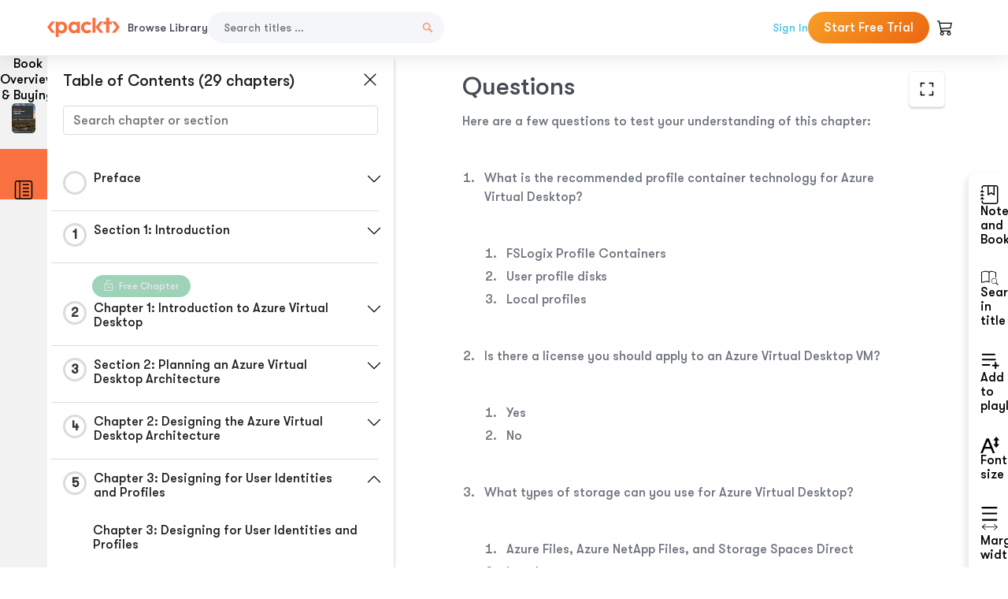

--- FILE ---
content_type: text/html; charset=UTF-8
request_url: https://subscription.packtpub.com/book/cloud-and-networking/9781801075022/5/ch05lvl1sec32/questions
body_size: 23711
content:
<link rel="preconnect" href="https://static.packt-cdn.com" crossorigin>


<!DOCTYPE html>
<html lang="en">
<head>
    <meta charset="utf-8">
    <meta name="referrer" content="no-referrer-when-downgrade">
    <meta http-equiv="X-UA-Compatible" content="IE=edge">
    <meta name="viewport" content="width=device-width, initial-scale=1">
    
    <script>
        window.dataLayer = window.dataLayer || [];
        function gtag(){dataLayer.push(arguments);}

        gtag('consent', 'default', {
            'ad_user_data': 'denied',
            'ad_personalization': 'denied',
            'ad_storage': 'denied',
            'analytics_storage': 'denied',
            'region': ["AT", "BE", "BG", "HR", "CY", "CZ", "DK", "EE", "FI", "FR", "DE", "EL", "ES", "HU", "IE", "IS", "IT", "LI", "LV", "LT", "LU", "MT", "NL", "NO", "PL", "PT", "RO", "SK", "SI", "SE", "UK", "US-CA"]
        });
    </script>

    <title>Chapter 3: Designing for User Identities and Profiles | Mastering Azure Virtual Desktop</title>
    <meta name="description" content="Chapter 3: Designing for User Identities and Profiles. A chapter from Mastering Azure Virtual Desktop by Ryan Mangan" />
    <link rel="canonical" href="https://subscription.packtpub.com/book/cloud-and-networking/9781801075022/5/ch05lvl1sec32/questions" />


    <meta name="robots" content="index,follow" />
    <link rel="preload" as="style" href="https://subscription.packtpub.com/rebuild/build/assets/subs-reader-6n3Hmdld.css" /><link rel="stylesheet" href="https://subscription.packtpub.com/rebuild/build/assets/subs-reader-6n3Hmdld.css" />        <link rel="modulepreload" href="https://subscription.packtpub.com/rebuild/build/assets/app-CuMmNZwT.js" /><script type="module" src="https://subscription.packtpub.com/rebuild/build/assets/app-CuMmNZwT.js"></script>
    <link rel="icon" href="/favicon.ico" sizes="48x48" >
<link rel="icon" href="/favicon.svg" sizes="any" type="image/svg+xml">
<link rel="apple-touch-icon" href="/apple-touch-icon.png"/>
    <style>
    @font-face {
        font-family: 'Outfit';
        font-style: normal;
        font-display: swap;
        src: local('Outfit'), url('https://subscription.packtpub.com/rebuild/build/assets/Outfit-VariableFont_wght-B-fmKU8E.woff2') format('woff2');
        font-weight: 100 1000;
    }

    * {
        font-family: 'Outfit', Arial, Helvetica, sans-serif;
        font-optical-sizing: auto;
        font-weight: 400;
        font-style: normal;
    }
</style>
            <style>
    @font-face {
        font-family:Walsheim;
        font-display: swap;
        src: url('https://subscription.packtpub.com/rebuild/build/assets/gt_walsheim_pro_regular-CYPdbqOU.woff2') format("woff2");
    }

    * {
        font-family: 'Walsheim', Arial, Helvetica, sans-serif;
        font-optical-sizing: auto;
        font-weight: 400;
        font-style: normal;
    }
</style>
        <!-- Open Graph Tags  -->
<meta property="og:url" content="https://subscription.packtpub.com/book/cloud-and-networking/9781801075022/5/ch05lvl1sec32/questions" />
<meta property="og:site_name" content="Packt" />
<meta property="og:image" content="https://bookimages.packtpub.com/product-images/B17392/page_272.jpg" />
<meta property="og:image:secure_url" content="https://bookimages.packtpub.com/product-images/B17392/page_272.jpg" />
<meta property="og:title" content="Chapter 3: Designing for User Identities and Profiles | Mastering Azure Virtual Desktop" />
<meta property="og:description" content="Chapter 3: Designing for User Identities and Profiles. A chapter from Mastering Azure Virtual Desktop by Ryan Mangan" />

<!-- Twitter Tags  -->
<meta name="twitter:title" content="Chapter 3: Designing for User Identities and Profiles | Mastering Azure Virtual Desktop" />
<meta name="twitter:description" content="Chapter 3: Designing for User Identities and Profiles. A chapter from Mastering Azure Virtual Desktop by Ryan Mangan" />
    <!-- Twitter Card  -->
<meta name="twitter:card" content="summary" />
<meta name="twitter:site" content="@PacktPub" />
<meta name="twitter:creator" content="@PacktPub" />

<meta name="twitter:image" content="https://bookimages.packtpub.com/product-images/B17392/page_272.jpg" />

            <script>
            window.pageName = "subs-reader";
        </script>
                <script>
            window.packtPubBaseUrl = "https://www.packtpub.com/en-us";
        </script>
        
    <script>
        window.cartItems = [];
    </script>

    
    
    <script async src="https://91519dce225c6867.packtpub.com/gtag/js?id=G-Q4R8G7SJDK"></script>
    <script>
        window.dataLayer = window.dataLayer || [];
        function gtag(){dataLayer.push(arguments);}

        gtag('js', new Date());

        gtag('config', "G-Q4R8G7SJDK", {
            'server_container_url': 'https://91519dce225c6867.packtpub.com',
                    });

        gtag('consent', 'default', {
            'ad_user_data': 'denied',
            'ad_personalization': 'denied',
            'ad_storage': 'denied',
            'analytics_storage': 'denied',
            'region': ["AT", "BE", "BG", "HR", "CY", "CZ", "DK", "EE", "FI", "FR", "DE", "EL", "ES", "HU", "IE", "IS", "IT", "LI", "LV", "LT", "LU", "MT", "NL", "NO", "PL", "PT", "RO", "SK", "SI", "SE", "UK", "US-CA"]
        });

                                gtag('set', 'user_properties', {
                                'user_locale': 'en-us',
                                            });
            
                        gtag('config', 'G-Q4R8G7SJDK', {
                                'page_locale': 'en-us',
                'page_country': 'us',
                                'page_currency': 'USD'
            });
                    
        // Get GA4 session ID and client ID from gtag and send to backend
        (function() {
            const measurementId = "G-Q4R8G7SJDK";
            
            function setGACookies(sessionId, clientId) {
                if (sessionId) {
                    // Store session ID in cookie for backend access (30 minutes expiry - matches GA4 session timeout)
                    document.cookie = 'X-GA-Session-ID=' + encodeURIComponent(sessionId) + '; path=/; max-age=1800; SameSite=Lax';
                }
                
                if (clientId) {
                    // Store client ID in cookie (2 years expiry - matches GA4 client ID lifetime)
                    document.cookie = 'X-GA-Client-ID=' + encodeURIComponent(clientId) + '; path=/; max-age=63072000; SameSite=Lax';
                }
            }

            function getGAAnalyticsData() {
                // Wait for gtag to be ready
                if (typeof gtag === 'undefined') {
                    setTimeout(getGAAnalyticsData, 100);
                    return;
                }

                // Method 1: Try to get session_id and client_id using gtag('get')
                // Note: This may not work in all browsers/configurations, so we have fallbacks
                try {
                    gtag('get', measurementId, 'session_id', function(sessionId) {
                        gtag('get', measurementId, 'client_id', function(clientId) {
                            if (sessionId || clientId) {
                                setGACookies(sessionId, clientId);
                            } else {
                                // Fallback: Parse from _ga cookie
                                parseGACookies();
                            }
                        });
                    });
                } catch (e) {
                    // Fallback: Parse from cookies
                    parseGACookies();
                }
            }

            function parseGACookies() {
                // Fallback: Parse _ga cookie format: GA1.2.XXXXXXXXX.YYYYYYYYY
                // Where XXXXXXX is client ID and YYYYYYYY is session start time
                const gaCookie = document.cookie.split('; ').find(row => row.startsWith('_ga='));
                if (gaCookie) {
                    const gaValue = gaCookie.split('=')[1];
                    const parts = gaValue.split('.');
                    if (parts.length >= 4) {
                        // Client ID is parts[2] + parts[3]
                        const clientId = parts[2] + '.' + parts[3];
                        setGACookies(null, clientId);
                    }
                }

                // Also try _ga_<MEASUREMENT_ID> cookie which has more structured data
                const gaMeasurementCookie = document.cookie.split('; ').find(row => row.startsWith('_ga_' + measurementId.replace('G-', '') + '='));
                if (gaMeasurementCookie) {
                    try {
                        const cookieValue = gaMeasurementCookie.split('=')[1];
                        const decoded = decodeURIComponent(cookieValue);
                        // The cookie format is: GS1.1.<session_id>.<timestamp>
                        const cookieParts = decoded.split('.');
                        if (cookieParts.length >= 4) {
                            const sessionId = cookieParts[2];
                            setGACookies(sessionId, null);
                        }
                    } catch (e) {
                        // Ignore parsing errors
                    }
                }
            }

            // Get analytics data after gtag is initialized
            // Use a longer delay to ensure gtag is fully loaded
            if (document.readyState === 'loading') {
                document.addEventListener('DOMContentLoaded', function() {
                    setTimeout(getGAAnalyticsData, 1500);
                });
            } else {
                setTimeout(getGAAnalyticsData, 1500);
            }

            // Also try to capture session_id from gtag events as a backup
            // This fires when any gtag event is sent
            const originalGtag = window.gtag;
            if (originalGtag) {
                window.gtag = function() {
                    const args = Array.from(arguments);
                    // Check if this is an event that might contain session info
                    if (args[0] === 'event' || args[0] === 'config') {
                        // Try to extract session_id from the event
                        const config = args[2] || {};
                        if (config.session_id) {
                            setGACookies(config.session_id, config.client_id);
                        }
                    }
                    return originalGtag.apply(this, arguments);
                };
            }
        })();
    </script>
</head>

<body>
<div class="float-alert-container"></div>


<noscript>
        <iframe src="https://91519dce225c6867.packtpub.com/ns.html?id=GTM-N8ZG435Z" height="0" width="0" style="display:none;visibility:hidden"></iframe>
    </noscript>
<!-- End Google Tag Manager (noscript) -->
    <header class="header-sticky header full-width-container">
    <a href="https://subscription.packtpub.com" class="navbar-brand">
        <img src="/images/logo-new.svg" alt="Packt Logo" class="logo">
    </a>

    <div class="d-lg-inline navbar-nav desktop">
        <a href="https://subscription.packtpub.com/search" class="nav-link">
            Browse Library
        </a>
    </div>
    <form action="https://subscription.packtpub.com/search"
          class="d-flex form header-search-form desktop">
        <input required="" name="query" placeholder="Search titles …" type="text"
               class="mr-sm-2 form-control form-input" data-sharkid="__0">
        <button type="submit" class="header-search-form-btn">
            <img
    src="https://subscription.packtpub.com/rebuild/build/assets/search-BIeXIed5.svg"
    class="svg-icon icon icon-1"
    
    alt="Search icon"
/>
        </button>
    </form>

    
        <a href="https://www.packtpub.com/login?returnUrl=https://subscription.packtpub.com/book/cloud-and-networking/9781801075022/5/ch05lvl1sec32/questions" rel="nofollow"
           class="nav-link auth-btn style-1 ml-auto desktop">
            Sign In
        </a>

                    <a href="https://www.packtpub.com/checkout-subscription/packt-subscription-monthly?freetrial=true" rel="nofollow"
               class="start-free-trial-btn subs-btn subs-btn-primary-gradient subs-btn-rounded desktop">
                Start Free Trial
            </a>
        
    
    <div class="header-searchbar-collapse collapse">
        <form action="https://subscription.packtpub.com/search" class="d-flex form header-search-form">
            <input required="" name="query" placeholder="Search titles …" type="text"
                   class="mr-sm-2 form-control form-input">
            <button type="submit" class="header-search-form-btn">
                <img
    src="https://subscription.packtpub.com/rebuild/build/assets/search-BIeXIed5.svg"
    class="svg-icon icon icon-1"
    
    alt="Search icon"
/>
            </button>
        </form>
    </div>

    <div
        class="nav-row navbar-nav mobile-search-parent device"
        data-toggle="header-searchbar-collapse"
        data-toggle-override="collapse"
        data-toggle-event="click"
        data-add-class-on-outside-click="collapse"
    >
        <img
    src="https://subscription.packtpub.com/rebuild/build/assets/close-BX_BCJyJ.svg"
    class="svg-icon icon switch-icon"
    
    alt="Close icon"
/>
        <img
    src="https://subscription.packtpub.com/rebuild/build/assets/search-BIeXIed5.svg"
    class="svg-icon icon default-icon"
    
    alt="Search icon"
/>
    </div>

    
        <div
            class="cart-btn-parent"
            data-toggle="header-cart-dropdown"
            data-add-class-on-outside-click="d-none"
        >
            <div class="btn-content">
                <img
    src="https://subscription.packtpub.com/rebuild/build/assets/cart-LNtEc-og.svg"
    class="svg-icon icon"
    
    alt="Account"
/>
                            </div>
            <ul class="dropdown-menu dropdown-menu-right header-cart-dropdown d-none">
    <div class="card">
        <div class="card-header">
            <div class="label">My Cart</div>
                    </div>

                    <div class="card-body empty-items">
                <div class="empty-label">Your cart is empty!</div>
            </div>
        
    </div>
</ul>
        </div>

    
    
    <div class="navbar-collapse collapse">
        <a href="https://subscription.packtpub.com/search" class="nav-link">
            Browse Library
        </a>
                    <a href="https://www.packtpub.com/login?returnUrl=https://subscription.packtpub.com/book/cloud-and-networking/9781801075022/5/ch05lvl1sec32/questions" rel="nofollow"
               class="style-1 nav-link auth-btn">
                Sign In
            </a>
                            <a href="https://www.packtpub.com/checkout-subscription/packt-subscription-monthly?freetrial=true" rel="nofollow"
                   class="subs-btn subs-btn-primary-gradient subs-btn-rounded start-free-trial-btn">
                    Start Free Trial
                </a>
                        </div>

    <button
        class="navbar-toggler device"
        data-toggle="navbar-collapse"
        data-toggle-override="collapse"
        data-toggle-event="click"
        data-add-class-on-outside-click="collapse"
    >
        <img
    src="https://subscription.packtpub.com/rebuild/build/assets/close-BX_BCJyJ.svg"
    class="svg-icon icon switch-icon"
    
    alt="Close icon"
/>
        <img
    src="https://subscription.packtpub.com/rebuild/build/assets/navbar-menu-DmFh5blr.svg"
    class="svg-icon icon default-icon"
    
    alt="Icon"
/>
    </button>

    <div id="add-to-playlist" class="rebuild-modal  d-none" data-has-errors="">
    <div class="rebuild-modal-content ">
        <div class="rebuild-modal-content-header">
                <h3 class="rebuild-modal-title m-0 add-to-playlist-title">Add to playlist</h3>
    <h3 class="rebuild-modal-title m-0 create-playlist-title d-none">Create a Playlist</h3>
            <img
    src="https://subscription.packtpub.com/rebuild/build/assets/close-BX_BCJyJ.svg"
    class="svg-icon icon icon-4"
    data-modal-close="add-to-playlist"
    alt="Modal Close icon"
/>
       </div>
        <div class="rebuild-modal-content-body scrollbar">
                        <div class="logged-out-message">
            You need to login to use this feature.
        </div>
            </div>
            </div>
</div>
    </header>


    <div class="reader-page">
        <div id="main" class="hidden-sidebar">
            <div class="lhs-tabs-container">
    <ul class="lhs-tabs">
        <li id="tab-overview" data-target="overview" class="lhs-tabs-toggle">
            <span class="inline-tooltip right">Book Overview & Buying</span>
                        <img src="https://content.packt.com/B17392/cover_image.jpg"
     alt="Mastering Azure Virtual Desktop"
     srcset="https://content.packt.com/_/image/xsmall/B17392/cover_image.jpg 40w, https://content.packt.com/_/image/small/B17392/cover_image.jpg 60w, https://content.packt.com/_/image/medium/B17392/cover_image.jpg 80w, https://content.packt.com/_/image/large/B17392/cover_image.jpg 100w, https://content.packt.com/_/image/xlarge/B17392/cover_image.jpg 150w, https://content.packt.com/_/image/xxlarge/B17392/cover_image.jpg 200w, https://content.packt.com/_/image/original/B17392/cover_image.jpg 810w"
     sizes="30px"
     width="30"
     height="38"
     class="rounded-1"
     loading="lazy"
     fetchpriority="auto"
     onerror="this.onerror=null;this.srcset='';this.src='https://static.packt-cdn.com/assets/images/Packt-iPad-Logos_250x308.png'"
>
        </li>
        <li id="tab-toc" data-target="toc" class="lhs-tabs-toggle">
            <span class="inline-tooltip right">Table Of Contents</span>
            <img
    src="https://subscription.packtpub.com/rebuild/build/assets/new-toc-BUwxm80z.svg"
    class="svg-icon icon icon-4"
    
    alt="Toc"
/>
        </li>
            </ul>
    <div class="lhs-tabs-content">
        <section class="overview-panel lhs-tabs-panel">
    <div class="overview scroll-area" data-simplebar>
        <div class="overview-header desktop">
            <div class="overview-header__img-container">
                                <img src="https://content.packt.com/B17392/cover_image.jpg"
     alt="Mastering Azure Virtual Desktop"
     srcset="https://content.packt.com/_/image/xsmall/B17392/cover_image.jpg 40w, https://content.packt.com/_/image/small/B17392/cover_image.jpg 60w, https://content.packt.com/_/image/medium/B17392/cover_image.jpg 80w, https://content.packt.com/_/image/large/B17392/cover_image.jpg 100w, https://content.packt.com/_/image/xlarge/B17392/cover_image.jpg 150w, https://content.packt.com/_/image/xxlarge/B17392/cover_image.jpg 200w, https://content.packt.com/_/image/original/B17392/cover_image.jpg 810w"
     sizes="60px"
     width="60"
     height="74"
     class="rounded-1"
     loading="lazy"
     fetchpriority="auto"
     onerror="this.onerror=null;this.srcset='';this.src='https://static.packt-cdn.com/assets/images/Packt-iPad-Logos_250x308.png'"
>
            </div>
            <div class="overview-header__info-container">
                <div class="title-container">
                    <h4 id="bookTitle" class="title" data-book-title="Mastering Azure Virtual Desktop">Mastering Azure Virtual Desktop
                                            </h4>
                                            <h5 class="author">By :
                            <span class="author-names">

                                                                <span>Ryan Mangan</span>
                                                        </span>
                        </h5>
                    
                </div>
                <div id="customerReviews" class="customer-reviews ">
                    <div>
                        <span class="customer-reviews__heading__rating">
        <div class="vue-star-rating">
            <span class="vue-star-rating-star" style="margin-right: 0px;">
                <svg height="15" width="15"
                    viewBox="0 0 15 15" class="vue-star-rating-star" step="1">
                    <linearGradient id="desktop" x1="0" x2="100%" y1="0" y2="0">
                        <stop offset="82%" stop-color="#ffd055" stop-opacity="1">
                        </stop>
                        <stop offset="82%" stop-color="#d8d8d8" stop-opacity="1">
                        </stop>
                    </linearGradient>
                    <filter id="t8njk" height="130%" width="130%"
                        filterUnits="userSpaceOnUse">
                        <feGaussianBlur stdDeviation="0" result="coloredBlur">
                        </feGaussianBlur>
                        <feMerge>
                            <feMergeNode in="coloredBlur"></feMergeNode>
                            <feMergeNode in="SourceGraphic"></feMergeNode>
                        </feMerge>
                    </filter>
                    <polygon
                        points="6.818181818181818,0.7575757575757576,2.2727272727272725,15,13.636363636363637,5.909090909090909,0,5.909090909090909,11.363636363636363,15"
                        fill="url(#desktop)" stroke="#999" stroke-width="0" stroke-linejoin="miter">
                    </polygon>
                    <polygon
                        points="6.818181818181818,0.7575757575757576,2.2727272727272725,15,13.636363636363637,5.909090909090909,0,5.909090909090909,11.363636363636363,15"
                        fill="url(#desktop)"></polygon>
                </svg>
            </span>
        </div>

    <span class="customer-reviews__heading__rating--text">
        <span class="avarage-text">5</span> (<span class="total-count">48</span>)
    </span>
</span>
                    </div>
                </div>
                <div class="overview-header__info-container-buttons">
                                            
                        <div class="overview__buy-button">
    <a
            href="https://www.packtpub.com/product/mastering-azure-virtual-desktop/9781801075022"
            target="_blank"
            id="buy-button"
            title="Buy this Book"
    >
        Buy this Book
    </a>
</div>
                                    </div>
            </div>
            <div class="panel__close">
    <img
    src="https://subscription.packtpub.com/rebuild/build/assets/close-BX_BCJyJ.svg"
    class="svg-icon icon icon-3"
    
    alt="close"
/>
</div>
<div class="panel__close white">
    <img
    src="https://subscription.packtpub.com/rebuild/build/assets/close-white-DMS8wjWH.svg"
    class="svg-icon icon icon-3"
    
    alt="close"
/>
</div>
        </div>
        <div class="overview-header mobile">
            <div class="overview-header__info-wrap">
                <div class="title-container-mobile">
                                        <img src="https://content.packt.com/B17392/cover_image.jpg"
     alt="Mastering Azure Virtual Desktop"
     srcset="https://content.packt.com/_/image/xsmall/B17392/cover_image.jpg 40w, https://content.packt.com/_/image/small/B17392/cover_image.jpg 60w, https://content.packt.com/_/image/medium/B17392/cover_image.jpg 80w, https://content.packt.com/_/image/large/B17392/cover_image.jpg 100w, https://content.packt.com/_/image/xlarge/B17392/cover_image.jpg 150w, https://content.packt.com/_/image/xxlarge/B17392/cover_image.jpg 200w, https://content.packt.com/_/image/original/B17392/cover_image.jpg 810w"
     sizes="60px"
     width="60"
     height="74"
     class="small-book-image"
     loading="lazy"
     fetchpriority="auto"
     onerror="this.onerror=null;this.srcset='';this.src='https://static.packt-cdn.com/assets/images/Packt-iPad-Logos_250x308.png'"
>

                    <div class="flex-column">
                        <h4 class="title">Mastering Azure Virtual Desktop</h4>
                        <div id="customerReviews" class="customer-reviews ">
                            <div>
                                <span class="customer-reviews__heading__rating">
        <div class="vue-star-rating">
            <span class="vue-star-rating-star" style="margin-right: 0px;">
                <svg height="15" width="15"
                    viewBox="0 0 15 15" class="vue-star-rating-star" step="1">
                    <linearGradient id="mobile" x1="0" x2="100%" y1="0" y2="0">
                        <stop offset="82%" stop-color="#ffd055" stop-opacity="1">
                        </stop>
                        <stop offset="82%" stop-color="#d8d8d8" stop-opacity="1">
                        </stop>
                    </linearGradient>
                    <filter id="t8njk" height="130%" width="130%"
                        filterUnits="userSpaceOnUse">
                        <feGaussianBlur stdDeviation="0" result="coloredBlur">
                        </feGaussianBlur>
                        <feMerge>
                            <feMergeNode in="coloredBlur"></feMergeNode>
                            <feMergeNode in="SourceGraphic"></feMergeNode>
                        </feMerge>
                    </filter>
                    <polygon
                        points="6.818181818181818,0.7575757575757576,2.2727272727272725,15,13.636363636363637,5.909090909090909,0,5.909090909090909,11.363636363636363,15"
                        fill="url(#mobile)" stroke="#999" stroke-width="0" stroke-linejoin="miter">
                    </polygon>
                    <polygon
                        points="6.818181818181818,0.7575757575757576,2.2727272727272725,15,13.636363636363637,5.909090909090909,0,5.909090909090909,11.363636363636363,15"
                        fill="url(#mobile)"></polygon>
                </svg>
            </span>
        </div>

    <span class="customer-reviews__heading__rating--text">
        <span class="avarage-text">5</span> (<span class="total-count">48</span>)
    </span>
</span>

                            </div>
                        </div>

                    </div>
                </div>
                                    <h5 class="author">By: <span class="author-names">
                                                        <span>Ryan Mangan</span>
                                                </span></h5>
                                <div class="panel__close">
    <svg fill="none" viewBox="0 0 24 24" height="24" width="24" xmlns="http://www.w3.org/2000/svg"
        class="close-btn">
        <path xmlns="http://www.w3.org/2000/svg"
            d="M6.96967 6.96967C7.26256 6.67678 7.73744 6.67678 8.03033 6.96967L12 10.9393L15.9697 6.96967C16.2626 6.67678 16.7374 6.67678 17.0303 6.96967C17.3232 7.26256 17.3232 7.73744 17.0303 8.03033L13.0607 12L17.0303 15.9697C17.3232 16.2626 17.3232 16.7374 17.0303 17.0303C16.7374 17.3232 16.2626 17.3232 15.9697 17.0303L12 13.0607L8.03033 17.0303C7.73744 17.3232 7.26256 17.3232 6.96967 17.0303C6.67678 16.7374 6.67678 16.2626 6.96967 15.9697L10.9393 12L6.96967 8.03033C6.67678 7.73744 6.67678 7.26256 6.96967 6.96967Z"
            fill="#202020"></path>
    </svg>
</div>
            </div>
            <div class="overview-header__info-container-buttons">
                
                                    <div class="overview__buy-button">
    <a
            href="https://www.packtpub.com/product/mastering-azure-virtual-desktop/9781801075022"
            target="_blank"
            id="buy-button"
            title="Buy this Book"
    >
        Buy this Book
    </a>
</div>
                            </div>
        </div>
        <div class="overview-content">
            <h4 class="overview-content__title">Overview of this book</h4>
            <div class="contentfull-block">Azure Virtual Desktop is a cloud desktop virtualization platform that securely delivers virtual desktops and remote apps. Mastering Azure Virtual Desktop will guide you through designing, implementing, configuring, and maintaining an Azure Virtual Desktop environment effectively. This book can also be used as an exam preparation guide to help you sit the Microsoft AZ-140 exam.
You’ll start with an introduction to the essentials of Azure Virtual Desktop. Next, you’ll get to grips with planning an Azure Virtual Desktop architecture before learning how to implement an Azure Virtual Desktop environment. Moving ahead, you’ll learn how to manage and control access as well as configure security controls on your Azure Virtual Desktop environment. As you progress, you’ll understand how to manage user environments and configure MSIX app attach and other Azure Virtual Desktop features to enhance the user experience. You’ll also learn about the Azure Active Directory (AD) join and getting started feature. Finally, you’ll discover how to monitor and maintain an Azure Virtual Desktop environment to help you support your users and diagnose issues when they occur.
By the end of this Microsoft Azure book, you’ll have covered all the essential topics you need to know to design and manage Azure Virtual Desktop and prepare for the AZ-140 exam.</div>
        </div>
    </div>
</section>
        <section class="toc-panel lhs-tabs-panel">
    <section class="scroll-area" data-simplebar>
        <div class="toc-panel__wrapper">
            <div class="toc-panel__header">
                <div class="toc-panel__header__title">
                    Table of Contents (<span class="chapter-count">29</span> chapters)
                </div>
                <div class="panel__close">
    <img
    src="https://subscription.packtpub.com/rebuild/build/assets/close-BX_BCJyJ.svg"
    class="svg-icon icon icon-3"
    
    alt="close"
/>
</div>
<div class="panel__close white">
    <img
    src="https://subscription.packtpub.com/rebuild/build/assets/close-white-DMS8wjWH.svg"
    class="svg-icon icon icon-3"
    
    alt="close"
/>
</div>
            </div>
            <div class="toc-search">
                <div class="form-group toc-search__form">
                    <input type="email" placeholder="Search chapter or section" class="form-control toc-search__form__input" data-toc-search>
                    <span class="clear-search">
                    <img
    src="https://subscription.packtpub.com/rebuild/build/assets/close-BX_BCJyJ.svg"
    class="svg-icon icon icon-2"
    
    alt="close"
/>
                    </span>
                </div>
            </div>
        </div>
        <div toc-data-auth="" class="toc-panel__contents">
                            <div class="toc-panel__contents__chapter" data-chapter-id="pref">
                                        <div class="toc-panel__contents__chapter__header">
                        <div class="toc-panel__contents__chapter__header__content">
                            <div class="toc-panel__contents__chapter__header__tracker">
                                <div class="circular-progress">
                                    <svg width="30" height="30">
                                        <circle cx="15" cy="15" r="13.5" stroke-width="3" class="progress-background">
                                        </circle>
                                        <circle cx="15" cy="15" r="13.5" stroke-width="3"
                                                stroke-dasharray="84.82300164692441" stroke-dashoffset="84.82300164692441"
                                                class="progress"></circle>
                                        <text x="15" y="15" class="percentage">
                                                                                    </text>
                                    </svg>
                                </div>
                            </div>
                            <div class="toc-panel__contents__chapter__header--title">
                                Preface
                                <div class="toc-panel__contents__chapter__header--title-progress d-none">
                                    <span class="status"></span>
                                    <span class="out-of"></span>
                                    <span class="percentage"></span>
                                </div>
                            </div>
                        </div>
                        <div class="toc-panel__contents__chapter__header__dropdown--icon">
                                                        <img
    src="https://subscription.packtpub.com/rebuild/build/assets/chevron-down-grey-D1AYdVO8.svg"
    class="svg-icon icon icon-3"
    aria-expanded="false" href="#sectionCollapse0" role="button"
    alt="chevron up"
/>
                                                    </div>
                    </div>
                    <div data-target="#sectionCollapse0" aria-expanded="true"
                         class="toc-panel__contents__chapter__section__dropdown ">
                        <div class="toc-panel__contents__chapter__section__dropdown__sections">
                                                            <div
                                    data-section-id="preflvl1sec01"
                                    class="toc-panel__contents__chapter__section__dropdown__sections__title ">
                                    <div class="toc-panel__contents__chapter__section__dropdown__sections__title--progress">
                                        <img
    src="https://subscription.packtpub.com/rebuild/build/assets/check-BpIpel2p.svg"
    class="svg-icon icon check-icon"
    
    alt="Icon"
/>
                                    </div>
                                                                            <a href="https://subscription.packtpub.com/book/cloud-and-networking/9781801075022/pref/preflvl1sec01/preface">Preface</a>
                                                                    </div>
                                                            <div
                                    data-section-id="preflvl1sec02"
                                    class="toc-panel__contents__chapter__section__dropdown__sections__title ">
                                    <div class="toc-panel__contents__chapter__section__dropdown__sections__title--progress">
                                        <img
    src="https://subscription.packtpub.com/rebuild/build/assets/check-BpIpel2p.svg"
    class="svg-icon icon check-icon"
    
    alt="Icon"
/>
                                    </div>
                                                                            <a href="https://subscription.packtpub.com/book/cloud-and-networking/9781801075022/pref/preflvl1sec02/who-this-book-is-for">Who this book is for</a>
                                                                    </div>
                                                            <div
                                    data-section-id="preflvl1sec03"
                                    class="toc-panel__contents__chapter__section__dropdown__sections__title ">
                                    <div class="toc-panel__contents__chapter__section__dropdown__sections__title--progress">
                                        <img
    src="https://subscription.packtpub.com/rebuild/build/assets/check-BpIpel2p.svg"
    class="svg-icon icon check-icon"
    
    alt="Icon"
/>
                                    </div>
                                                                            <a href="https://subscription.packtpub.com/book/cloud-and-networking/9781801075022/pref/preflvl1sec03/what-this-book-covers">What this book covers</a>
                                                                    </div>
                                                            <div
                                    data-section-id="preflvl1sec04"
                                    class="toc-panel__contents__chapter__section__dropdown__sections__title ">
                                    <div class="toc-panel__contents__chapter__section__dropdown__sections__title--progress">
                                        <img
    src="https://subscription.packtpub.com/rebuild/build/assets/check-BpIpel2p.svg"
    class="svg-icon icon check-icon"
    
    alt="Icon"
/>
                                    </div>
                                                                            <a href="https://subscription.packtpub.com/book/cloud-and-networking/9781801075022/pref/preflvl1sec04/to-get-the-most-out-of-this-book">To get the most out of this book</a>
                                                                    </div>
                                                            <div
                                    data-section-id="preflvl1sec05"
                                    class="toc-panel__contents__chapter__section__dropdown__sections__title ">
                                    <div class="toc-panel__contents__chapter__section__dropdown__sections__title--progress">
                                        <img
    src="https://subscription.packtpub.com/rebuild/build/assets/check-BpIpel2p.svg"
    class="svg-icon icon check-icon"
    
    alt="Icon"
/>
                                    </div>
                                                                            <a href="https://subscription.packtpub.com/book/cloud-and-networking/9781801075022/pref/preflvl1sec05/download-the-color-images">Download the color images</a>
                                                                    </div>
                                                            <div
                                    data-section-id="preflvl1sec06"
                                    class="toc-panel__contents__chapter__section__dropdown__sections__title ">
                                    <div class="toc-panel__contents__chapter__section__dropdown__sections__title--progress">
                                        <img
    src="https://subscription.packtpub.com/rebuild/build/assets/check-BpIpel2p.svg"
    class="svg-icon icon check-icon"
    
    alt="Icon"
/>
                                    </div>
                                                                            <a href="https://subscription.packtpub.com/book/cloud-and-networking/9781801075022/pref/preflvl1sec06/conventions-used">Conventions used</a>
                                                                    </div>
                                                            <div
                                    data-section-id="preflvl1sec07"
                                    class="toc-panel__contents__chapter__section__dropdown__sections__title ">
                                    <div class="toc-panel__contents__chapter__section__dropdown__sections__title--progress">
                                        <img
    src="https://subscription.packtpub.com/rebuild/build/assets/check-BpIpel2p.svg"
    class="svg-icon icon check-icon"
    
    alt="Icon"
/>
                                    </div>
                                                                            <a href="https://subscription.packtpub.com/book/cloud-and-networking/9781801075022/pref/preflvl1sec07/get-in-touch">Get in touch</a>
                                                                    </div>
                                                            <div
                                    data-section-id="preflvl1sec08"
                                    class="toc-panel__contents__chapter__section__dropdown__sections__title ">
                                    <div class="toc-panel__contents__chapter__section__dropdown__sections__title--progress">
                                        <img
    src="https://subscription.packtpub.com/rebuild/build/assets/check-BpIpel2p.svg"
    class="svg-icon icon check-icon"
    
    alt="Icon"
/>
                                    </div>
                                                                            <a href="https://subscription.packtpub.com/book/cloud-and-networking/9781801075022/pref/preflvl1sec08/share-your-thoughts">Share Your Thoughts</a>
                                                                    </div>
                                                    </div>
                    </div>
                </div>
                            <div class="toc-panel__contents__chapter" data-chapter-id="1">
                                        <div class="toc-panel__contents__chapter__header">
                        <div class="toc-panel__contents__chapter__header__content">
                            <div class="toc-panel__contents__chapter__header__tracker">
                                <div class="circular-progress">
                                    <svg width="30" height="30">
                                        <circle cx="15" cy="15" r="13.5" stroke-width="3" class="progress-background">
                                        </circle>
                                        <circle cx="15" cy="15" r="13.5" stroke-width="3"
                                                stroke-dasharray="84.82300164692441" stroke-dashoffset="84.82300164692441"
                                                class="progress"></circle>
                                        <text x="15" y="15" class="percentage">
                                                                                            1
                                                                                    </text>
                                    </svg>
                                </div>
                            </div>
                            <div class="toc-panel__contents__chapter__header--title">
                                Section 1: Introduction
                                <div class="toc-panel__contents__chapter__header--title-progress d-none">
                                    <span class="status"></span>
                                    <span class="out-of"></span>
                                    <span class="percentage"></span>
                                </div>
                            </div>
                        </div>
                        <div class="toc-panel__contents__chapter__header__dropdown--icon">
                                                        <img
    src="https://subscription.packtpub.com/rebuild/build/assets/chevron-down-grey-D1AYdVO8.svg"
    class="svg-icon icon icon-3"
    aria-expanded="false" href="#sectionCollapse1" role="button"
    alt="chevron up"
/>
                                                    </div>
                    </div>
                    <div data-target="#sectionCollapse1" aria-expanded="true"
                         class="toc-panel__contents__chapter__section__dropdown ">
                        <div class="toc-panel__contents__chapter__section__dropdown__sections">
                                                            <div
                                    data-section-id="ch01lvl1sec01"
                                    class="toc-panel__contents__chapter__section__dropdown__sections__title ">
                                    <div class="toc-panel__contents__chapter__section__dropdown__sections__title--progress">
                                        <img
    src="https://subscription.packtpub.com/rebuild/build/assets/check-BpIpel2p.svg"
    class="svg-icon icon check-icon"
    
    alt="Icon"
/>
                                    </div>
                                                                            <a href="https://subscription.packtpub.com/book/cloud-and-networking/9781801075022/1/ch01lvl1sec01/section-1-introduction">Section 1: Introduction</a>
                                                                    </div>
                                                    </div>
                    </div>
                </div>
                            <div class="toc-panel__contents__chapter" data-chapter-id="2">
                                            <div class="free-chapter-parent">
                    <span class="free-chapter">
                        <img src="/images/lock-close.svg" class="svg-icon" alt="Lock" />
                        <span class="text">Free Chapter</span>
                    </span>
                        </div>
                                        <div class="toc-panel__contents__chapter__header">
                        <div class="toc-panel__contents__chapter__header__content">
                            <div class="toc-panel__contents__chapter__header__tracker">
                                <div class="circular-progress">
                                    <svg width="30" height="30">
                                        <circle cx="15" cy="15" r="13.5" stroke-width="3" class="progress-background">
                                        </circle>
                                        <circle cx="15" cy="15" r="13.5" stroke-width="3"
                                                stroke-dasharray="84.82300164692441" stroke-dashoffset="84.82300164692441"
                                                class="progress"></circle>
                                        <text x="15" y="15" class="percentage">
                                                                                            2
                                                                                    </text>
                                    </svg>
                                </div>
                            </div>
                            <div class="toc-panel__contents__chapter__header--title">
                                Chapter 1: Introduction to Azure Virtual Desktop
                                <div class="toc-panel__contents__chapter__header--title-progress d-none">
                                    <span class="status"></span>
                                    <span class="out-of"></span>
                                    <span class="percentage"></span>
                                </div>
                            </div>
                        </div>
                        <div class="toc-panel__contents__chapter__header__dropdown--icon">
                                                        <img
    src="https://subscription.packtpub.com/rebuild/build/assets/chevron-down-grey-D1AYdVO8.svg"
    class="svg-icon icon icon-3"
    aria-expanded="false" href="#sectionCollapse2" role="button"
    alt="chevron up"
/>
                                                    </div>
                    </div>
                    <div data-target="#sectionCollapse2" aria-expanded="true"
                         class="toc-panel__contents__chapter__section__dropdown ">
                        <div class="toc-panel__contents__chapter__section__dropdown__sections">
                                                            <div
                                    data-section-id="ch02lvl1sec02"
                                    class="toc-panel__contents__chapter__section__dropdown__sections__title ">
                                    <div class="toc-panel__contents__chapter__section__dropdown__sections__title--progress">
                                        <img
    src="https://subscription.packtpub.com/rebuild/build/assets/check-BpIpel2p.svg"
    class="svg-icon icon check-icon"
    
    alt="Icon"
/>
                                    </div>
                                                                            <a href="https://subscription.packtpub.com/book/cloud-and-networking/9781801075022/2/ch02lvl1sec02/chapter-1-introduction-to-azure-virtual-desktop">Chapter 1: Introduction to Azure Virtual Desktop</a>
                                                                    </div>
                                                            <div
                                    data-section-id="ch02lvl1sec03"
                                    class="toc-panel__contents__chapter__section__dropdown__sections__title ">
                                    <div class="toc-panel__contents__chapter__section__dropdown__sections__title--progress">
                                        <img
    src="https://subscription.packtpub.com/rebuild/build/assets/check-BpIpel2p.svg"
    class="svg-icon icon check-icon"
    
    alt="Icon"
/>
                                    </div>
                                                                            <a href="https://subscription.packtpub.com/book/cloud-and-networking/9781801075022/2/ch02lvl1sec03/desktop-virtualization">Desktop virtualization</a>
                                                                    </div>
                                                            <div
                                    data-section-id="ch02lvl1sec04"
                                    class="toc-panel__contents__chapter__section__dropdown__sections__title ">
                                    <div class="toc-panel__contents__chapter__section__dropdown__sections__title--progress">
                                        <img
    src="https://subscription.packtpub.com/rebuild/build/assets/check-BpIpel2p.svg"
    class="svg-icon icon check-icon"
    
    alt="Icon"
/>
                                    </div>
                                                                            <a href="https://subscription.packtpub.com/book/cloud-and-networking/9781801075022/2/ch02lvl1sec04/azure-virtual-desktop-what-is-it">Azure Virtual Desktop – what is it?</a>
                                                                    </div>
                                                            <div
                                    data-section-id="ch02lvl1sec05"
                                    class="toc-panel__contents__chapter__section__dropdown__sections__title ">
                                    <div class="toc-panel__contents__chapter__section__dropdown__sections__title--progress">
                                        <img
    src="https://subscription.packtpub.com/rebuild/build/assets/check-BpIpel2p.svg"
    class="svg-icon icon check-icon"
    
    alt="Icon"
/>
                                    </div>
                                                                            <a href="https://subscription.packtpub.com/book/cloud-and-networking/9781801075022/2/ch02lvl1sec05/providing-the-best-user-experience">Providing the best user experience</a>
                                                                    </div>
                                                            <div
                                    data-section-id="ch02lvl1sec06"
                                    class="toc-panel__contents__chapter__section__dropdown__sections__title ">
                                    <div class="toc-panel__contents__chapter__section__dropdown__sections__title--progress">
                                        <img
    src="https://subscription.packtpub.com/rebuild/build/assets/check-BpIpel2p.svg"
    class="svg-icon icon check-icon"
    
    alt="Icon"
/>
                                    </div>
                                                                            <a href="https://subscription.packtpub.com/book/cloud-and-networking/9781801075022/2/ch02lvl1sec06/enhanced-security">Enhanced security</a>
                                                                    </div>
                                                            <div
                                    data-section-id="ch02lvl1sec07"
                                    class="toc-panel__contents__chapter__section__dropdown__sections__title ">
                                    <div class="toc-panel__contents__chapter__section__dropdown__sections__title--progress">
                                        <img
    src="https://subscription.packtpub.com/rebuild/build/assets/check-BpIpel2p.svg"
    class="svg-icon icon check-icon"
    
    alt="Icon"
/>
                                    </div>
                                                                            <a href="https://subscription.packtpub.com/book/cloud-and-networking/9781801075022/2/ch02lvl1sec07/simplify-management">Simplify management</a>
                                                                    </div>
                                                            <div
                                    data-section-id="ch02lvl1sec08"
                                    class="toc-panel__contents__chapter__section__dropdown__sections__title ">
                                    <div class="toc-panel__contents__chapter__section__dropdown__sections__title--progress">
                                        <img
    src="https://subscription.packtpub.com/rebuild/build/assets/check-BpIpel2p.svg"
    class="svg-icon icon check-icon"
    
    alt="Icon"
/>
                                    </div>
                                                                            <a href="https://subscription.packtpub.com/book/cloud-and-networking/9781801075022/2/ch02lvl1sec08/managing-azure-virtual-desktop-performance">Managing Azure Virtual Desktop performance</a>
                                                                    </div>
                                                            <div
                                    data-section-id="ch02lvl1sec09"
                                    class="toc-panel__contents__chapter__section__dropdown__sections__title ">
                                    <div class="toc-panel__contents__chapter__section__dropdown__sections__title--progress">
                                        <img
    src="https://subscription.packtpub.com/rebuild/build/assets/check-BpIpel2p.svg"
    class="svg-icon icon check-icon"
    
    alt="Icon"
/>
                                    </div>
                                                                            <a href="https://subscription.packtpub.com/book/cloud-and-networking/9781801075022/2/ch02lvl1sec09/how-does-azure-virtual-desktop-work">How does Azure Virtual Desktop work?</a>
                                                                    </div>
                                                            <div
                                    data-section-id="ch02lvl1sec10"
                                    class="toc-panel__contents__chapter__section__dropdown__sections__title ">
                                    <div class="toc-panel__contents__chapter__section__dropdown__sections__title--progress">
                                        <img
    src="https://subscription.packtpub.com/rebuild/build/assets/check-BpIpel2p.svg"
    class="svg-icon icon check-icon"
    
    alt="Icon"
/>
                                    </div>
                                                                            <a href="https://subscription.packtpub.com/book/cloud-and-networking/9781801075022/2/ch02lvl1sec10/whats-managed-by-microsoft-and-what-you-manage">What's managed by Microsoft and what you manage</a>
                                                                    </div>
                                                            <div
                                    data-section-id="ch02lvl1sec11"
                                    class="toc-panel__contents__chapter__section__dropdown__sections__title ">
                                    <div class="toc-panel__contents__chapter__section__dropdown__sections__title--progress">
                                        <img
    src="https://subscription.packtpub.com/rebuild/build/assets/check-BpIpel2p.svg"
    class="svg-icon icon check-icon"
    
    alt="Icon"
/>
                                    </div>
                                                                            <a href="https://subscription.packtpub.com/book/cloud-and-networking/9781801075022/2/ch02lvl1sec11/summary">Summary</a>
                                                                    </div>
                                                    </div>
                    </div>
                </div>
                            <div class="toc-panel__contents__chapter" data-chapter-id="3">
                                        <div class="toc-panel__contents__chapter__header">
                        <div class="toc-panel__contents__chapter__header__content">
                            <div class="toc-panel__contents__chapter__header__tracker">
                                <div class="circular-progress">
                                    <svg width="30" height="30">
                                        <circle cx="15" cy="15" r="13.5" stroke-width="3" class="progress-background">
                                        </circle>
                                        <circle cx="15" cy="15" r="13.5" stroke-width="3"
                                                stroke-dasharray="84.82300164692441" stroke-dashoffset="84.82300164692441"
                                                class="progress"></circle>
                                        <text x="15" y="15" class="percentage">
                                                                                            3
                                                                                    </text>
                                    </svg>
                                </div>
                            </div>
                            <div class="toc-panel__contents__chapter__header--title">
                                Section 2: Planning an Azure Virtual Desktop Architecture
                                <div class="toc-panel__contents__chapter__header--title-progress d-none">
                                    <span class="status"></span>
                                    <span class="out-of"></span>
                                    <span class="percentage"></span>
                                </div>
                            </div>
                        </div>
                        <div class="toc-panel__contents__chapter__header__dropdown--icon">
                                                        <img
    src="https://subscription.packtpub.com/rebuild/build/assets/chevron-down-grey-D1AYdVO8.svg"
    class="svg-icon icon icon-3"
    aria-expanded="false" href="#sectionCollapse3" role="button"
    alt="chevron up"
/>
                                                    </div>
                    </div>
                    <div data-target="#sectionCollapse3" aria-expanded="true"
                         class="toc-panel__contents__chapter__section__dropdown ">
                        <div class="toc-panel__contents__chapter__section__dropdown__sections">
                                                            <div
                                    data-section-id="ch03lvl1sec12"
                                    class="toc-panel__contents__chapter__section__dropdown__sections__title ">
                                    <div class="toc-panel__contents__chapter__section__dropdown__sections__title--progress">
                                        <img
    src="https://subscription.packtpub.com/rebuild/build/assets/check-BpIpel2p.svg"
    class="svg-icon icon check-icon"
    
    alt="Icon"
/>
                                    </div>
                                                                            <a href="https://subscription.packtpub.com/book/cloud-and-networking/9781801075022/3/ch03lvl1sec12/section-2-planning-an-azure-virtual-desktop-architecture">Section 2: Planning an Azure Virtual Desktop Architecture</a>
                                                                    </div>
                                                    </div>
                    </div>
                </div>
                            <div class="toc-panel__contents__chapter" data-chapter-id="4">
                                        <div class="toc-panel__contents__chapter__header">
                        <div class="toc-panel__contents__chapter__header__content">
                            <div class="toc-panel__contents__chapter__header__tracker">
                                <div class="circular-progress">
                                    <svg width="30" height="30">
                                        <circle cx="15" cy="15" r="13.5" stroke-width="3" class="progress-background">
                                        </circle>
                                        <circle cx="15" cy="15" r="13.5" stroke-width="3"
                                                stroke-dasharray="84.82300164692441" stroke-dashoffset="84.82300164692441"
                                                class="progress"></circle>
                                        <text x="15" y="15" class="percentage">
                                                                                            4
                                                                                    </text>
                                    </svg>
                                </div>
                            </div>
                            <div class="toc-panel__contents__chapter__header--title">
                                Chapter 2: Designing the Azure Virtual Desktop Architecture
                                <div class="toc-panel__contents__chapter__header--title-progress d-none">
                                    <span class="status"></span>
                                    <span class="out-of"></span>
                                    <span class="percentage"></span>
                                </div>
                            </div>
                        </div>
                        <div class="toc-panel__contents__chapter__header__dropdown--icon">
                                                        <img
    src="https://subscription.packtpub.com/rebuild/build/assets/chevron-down-grey-D1AYdVO8.svg"
    class="svg-icon icon icon-3"
    aria-expanded="false" href="#sectionCollapse4" role="button"
    alt="chevron up"
/>
                                                    </div>
                    </div>
                    <div data-target="#sectionCollapse4" aria-expanded="true"
                         class="toc-panel__contents__chapter__section__dropdown ">
                        <div class="toc-panel__contents__chapter__section__dropdown__sections">
                                                            <div
                                    data-section-id="ch04lvl1sec13"
                                    class="toc-panel__contents__chapter__section__dropdown__sections__title ">
                                    <div class="toc-panel__contents__chapter__section__dropdown__sections__title--progress">
                                        <img
    src="https://subscription.packtpub.com/rebuild/build/assets/check-BpIpel2p.svg"
    class="svg-icon icon check-icon"
    
    alt="Icon"
/>
                                    </div>
                                                                            <a href="https://subscription.packtpub.com/book/cloud-and-networking/9781801075022/4/ch04lvl1sec13/chapter-2-designing-the-azure-virtual-desktop-architecture">Chapter 2: Designing the Azure Virtual Desktop Architecture</a>
                                                                    </div>
                                                            <div
                                    data-section-id="ch04lvl1sec14"
                                    class="toc-panel__contents__chapter__section__dropdown__sections__title ">
                                    <div class="toc-panel__contents__chapter__section__dropdown__sections__title--progress">
                                        <img
    src="https://subscription.packtpub.com/rebuild/build/assets/check-BpIpel2p.svg"
    class="svg-icon icon check-icon"
    
    alt="Icon"
/>
                                    </div>
                                                                            <a href="https://subscription.packtpub.com/book/cloud-and-networking/9781801075022/4/ch04lvl1sec14/assessing-existing-physical-and-virtual-desktop-environments">Assessing existing physical and Virtual Desktop environments</a>
                                                                    </div>
                                                            <div
                                    data-section-id="ch04lvl1sec15"
                                    class="toc-panel__contents__chapter__section__dropdown__sections__title ">
                                    <div class="toc-panel__contents__chapter__section__dropdown__sections__title--progress">
                                        <img
    src="https://subscription.packtpub.com/rebuild/build/assets/check-BpIpel2p.svg"
    class="svg-icon icon check-icon"
    
    alt="Icon"
/>
                                    </div>
                                                                            <a href="https://subscription.packtpub.com/book/cloud-and-networking/9781801075022/4/ch04lvl1sec15/assessing-the-network-capacity-and-speed-requirements-for-azure-virtual-desktop">Assessing the network capacity and speed requirements for Azure Virtual Desktop</a>
                                                                    </div>
                                                            <div
                                    data-section-id="ch04lvl1sec16"
                                    class="toc-panel__contents__chapter__section__dropdown__sections__title ">
                                    <div class="toc-panel__contents__chapter__section__dropdown__sections__title--progress">
                                        <img
    src="https://subscription.packtpub.com/rebuild/build/assets/check-BpIpel2p.svg"
    class="svg-icon icon check-icon"
    
    alt="Icon"
/>
                                    </div>
                                                                            <a href="https://subscription.packtpub.com/book/cloud-and-networking/9781801075022/4/ch04lvl1sec16/identifying-an-operating-system-for-an-azure-virtual-desktop-implementation">Identifying an operating system for an Azure Virtual Desktop implementation</a>
                                                                    </div>
                                                            <div
                                    data-section-id="ch04lvl1sec17"
                                    class="toc-panel__contents__chapter__section__dropdown__sections__title ">
                                    <div class="toc-panel__contents__chapter__section__dropdown__sections__title--progress">
                                        <img
    src="https://subscription.packtpub.com/rebuild/build/assets/check-BpIpel2p.svg"
    class="svg-icon icon check-icon"
    
    alt="Icon"
/>
                                    </div>
                                                                            <a href="https://subscription.packtpub.com/book/cloud-and-networking/9781801075022/4/ch04lvl1sec17/planning-and-configuring-name-resolution-for-active-directory-and-azure-active-directory-domain-services">Planning and configuring name resolution for Active Directory and Azure Active Directory Domain Services</a>
                                                                    </div>
                                                            <div
                                    data-section-id="ch04lvl1sec18"
                                    class="toc-panel__contents__chapter__section__dropdown__sections__title ">
                                    <div class="toc-panel__contents__chapter__section__dropdown__sections__title--progress">
                                        <img
    src="https://subscription.packtpub.com/rebuild/build/assets/check-BpIpel2p.svg"
    class="svg-icon icon check-icon"
    
    alt="Icon"
/>
                                    </div>
                                                                            <a href="https://subscription.packtpub.com/book/cloud-and-networking/9781801075022/4/ch04lvl1sec18/planning-a-host-pools-architecture">Planning a host pools architecture</a>
                                                                    </div>
                                                            <div
                                    data-section-id="ch04lvl1sec19"
                                    class="toc-panel__contents__chapter__section__dropdown__sections__title ">
                                    <div class="toc-panel__contents__chapter__section__dropdown__sections__title--progress">
                                        <img
    src="https://subscription.packtpub.com/rebuild/build/assets/check-BpIpel2p.svg"
    class="svg-icon icon check-icon"
    
    alt="Icon"
/>
                                    </div>
                                                                            <a href="https://subscription.packtpub.com/book/cloud-and-networking/9781801075022/4/ch04lvl1sec19/resource-groups-subscriptions-and-management-groups-limits">Resource groups, subscriptions, and management groups limits</a>
                                                                    </div>
                                                            <div
                                    data-section-id="ch04lvl1sec20"
                                    class="toc-panel__contents__chapter__section__dropdown__sections__title ">
                                    <div class="toc-panel__contents__chapter__section__dropdown__sections__title--progress">
                                        <img
    src="https://subscription.packtpub.com/rebuild/build/assets/check-BpIpel2p.svg"
    class="svg-icon icon check-icon"
    
    alt="Icon"
/>
                                    </div>
                                                                            <a href="https://subscription.packtpub.com/book/cloud-and-networking/9781801075022/4/ch04lvl1sec20/configuring-the-location-for-the-azure-virtual-desktop-metadata">Configuring the location for the Azure Virtual Desktop metadata</a>
                                                                    </div>
                                                            <div
                                    data-section-id="ch04lvl1sec21"
                                    class="toc-panel__contents__chapter__section__dropdown__sections__title ">
                                    <div class="toc-panel__contents__chapter__section__dropdown__sections__title--progress">
                                        <img
    src="https://subscription.packtpub.com/rebuild/build/assets/check-BpIpel2p.svg"
    class="svg-icon icon check-icon"
    
    alt="Icon"
/>
                                    </div>
                                                                            <a href="https://subscription.packtpub.com/book/cloud-and-networking/9781801075022/4/ch04lvl1sec21/calculating-and-recommending-a-configuration-for-capacity-and-performance-requirements">Calculating and recommending a configuration for capacity and performance requirements</a>
                                                                    </div>
                                                            <div
                                    data-section-id="ch04lvl1sec22"
                                    class="toc-panel__contents__chapter__section__dropdown__sections__title ">
                                    <div class="toc-panel__contents__chapter__section__dropdown__sections__title--progress">
                                        <img
    src="https://subscription.packtpub.com/rebuild/build/assets/check-BpIpel2p.svg"
    class="svg-icon icon check-icon"
    
    alt="Icon"
/>
                                    </div>
                                                                            <a href="https://subscription.packtpub.com/book/cloud-and-networking/9781801075022/4/ch04lvl1sec22/summary">Summary</a>
                                                                    </div>
                                                            <div
                                    data-section-id="ch04lvl1sec23"
                                    class="toc-panel__contents__chapter__section__dropdown__sections__title ">
                                    <div class="toc-panel__contents__chapter__section__dropdown__sections__title--progress">
                                        <img
    src="https://subscription.packtpub.com/rebuild/build/assets/check-BpIpel2p.svg"
    class="svg-icon icon check-icon"
    
    alt="Icon"
/>
                                    </div>
                                                                            <a href="https://subscription.packtpub.com/book/cloud-and-networking/9781801075022/4/ch04lvl1sec23/questions">Questions</a>
                                                                    </div>
                                                            <div
                                    data-section-id="ch04lvl1sec24"
                                    class="toc-panel__contents__chapter__section__dropdown__sections__title ">
                                    <div class="toc-panel__contents__chapter__section__dropdown__sections__title--progress">
                                        <img
    src="https://subscription.packtpub.com/rebuild/build/assets/check-BpIpel2p.svg"
    class="svg-icon icon check-icon"
    
    alt="Icon"
/>
                                    </div>
                                                                            <a href="https://subscription.packtpub.com/book/cloud-and-networking/9781801075022/4/ch04lvl1sec24/answers">Answers</a>
                                                                    </div>
                                                            <div
                                    data-section-id="ch04lvl1sec25"
                                    class="toc-panel__contents__chapter__section__dropdown__sections__title ">
                                    <div class="toc-panel__contents__chapter__section__dropdown__sections__title--progress">
                                        <img
    src="https://subscription.packtpub.com/rebuild/build/assets/check-BpIpel2p.svg"
    class="svg-icon icon check-icon"
    
    alt="Icon"
/>
                                    </div>
                                                                            <a href="https://subscription.packtpub.com/book/cloud-and-networking/9781801075022/4/ch04lvl1sec25/further-reading">Further reading</a>
                                                                    </div>
                                                    </div>
                    </div>
                </div>
                            <div class="toc-panel__contents__chapter" data-chapter-id="5">
                                        <div class="toc-panel__contents__chapter__header">
                        <div class="toc-panel__contents__chapter__header__content">
                            <div class="toc-panel__contents__chapter__header__tracker">
                                <div class="circular-progress">
                                    <svg width="30" height="30">
                                        <circle cx="15" cy="15" r="13.5" stroke-width="3" class="progress-background">
                                        </circle>
                                        <circle cx="15" cy="15" r="13.5" stroke-width="3"
                                                stroke-dasharray="84.82300164692441" stroke-dashoffset="84.82300164692441"
                                                class="progress"></circle>
                                        <text x="15" y="15" class="percentage">
                                                                                            5
                                                                                    </text>
                                    </svg>
                                </div>
                            </div>
                            <div class="toc-panel__contents__chapter__header--title">
                                Chapter 3: Designing for User Identities and Profiles
                                <div class="toc-panel__contents__chapter__header--title-progress d-none">
                                    <span class="status"></span>
                                    <span class="out-of"></span>
                                    <span class="percentage"></span>
                                </div>
                            </div>
                        </div>
                        <div class="toc-panel__contents__chapter__header__dropdown--icon">
                                                        <img
    src="https://subscription.packtpub.com/rebuild/build/assets/chevron-up-grey-CJySprCs.svg"
    class="svg-icon icon icon-3"
    aria-expanded="true" href="#sectionCollapse5" role="button"
    alt="chevron up"
/>
                                                    </div>
                    </div>
                    <div data-target="#sectionCollapse5" aria-expanded="true"
                         class="toc-panel__contents__chapter__section__dropdown show">
                        <div class="toc-panel__contents__chapter__section__dropdown__sections">
                                                            <div
                                    data-section-id="ch05lvl1sec26"
                                    class="toc-panel__contents__chapter__section__dropdown__sections__title ">
                                    <div class="toc-panel__contents__chapter__section__dropdown__sections__title--progress">
                                        <img
    src="https://subscription.packtpub.com/rebuild/build/assets/check-BpIpel2p.svg"
    class="svg-icon icon check-icon"
    
    alt="Icon"
/>
                                    </div>
                                                                            <a href="https://subscription.packtpub.com/book/cloud-and-networking/9781801075022/5/ch05lvl1sec26/chapter-3-designing-for-user-identities-and-profiles">Chapter 3: Designing for User Identities and Profiles</a>
                                                                    </div>
                                                            <div
                                    data-section-id="ch05lvl1sec27"
                                    class="toc-panel__contents__chapter__section__dropdown__sections__title ">
                                    <div class="toc-panel__contents__chapter__section__dropdown__sections__title--progress">
                                        <img
    src="https://subscription.packtpub.com/rebuild/build/assets/check-BpIpel2p.svg"
    class="svg-icon icon check-icon"
    
    alt="Icon"
/>
                                    </div>
                                                                            <a href="https://subscription.packtpub.com/book/cloud-and-networking/9781801075022/5/ch05lvl1sec27/selecting-a-licensing-model-for-your-azure-virtual-desktop-deployment">Selecting a licensing model for your Azure Virtual Desktop deployment</a>
                                                                    </div>
                                                            <div
                                    data-section-id="ch05lvl1sec28"
                                    class="toc-panel__contents__chapter__section__dropdown__sections__title ">
                                    <div class="toc-panel__contents__chapter__section__dropdown__sections__title--progress">
                                        <img
    src="https://subscription.packtpub.com/rebuild/build/assets/check-BpIpel2p.svg"
    class="svg-icon icon check-icon"
    
    alt="Icon"
/>
                                    </div>
                                                                            <a href="https://subscription.packtpub.com/book/cloud-and-networking/9781801075022/5/ch05lvl1sec28/planning-for-user-profiles">Planning for user profiles</a>
                                                                    </div>
                                                            <div
                                    data-section-id="ch05lvl1sec29"
                                    class="toc-panel__contents__chapter__section__dropdown__sections__title ">
                                    <div class="toc-panel__contents__chapter__section__dropdown__sections__title--progress">
                                        <img
    src="https://subscription.packtpub.com/rebuild/build/assets/check-BpIpel2p.svg"
    class="svg-icon icon check-icon"
    
    alt="Icon"
/>
                                    </div>
                                                                            <a href="https://subscription.packtpub.com/book/cloud-and-networking/9781801075022/5/ch05lvl1sec29/planning-for-azure-virtual-desktop-client-deployment">Planning for Azure Virtual Desktop client deployment</a>
                                                                    </div>
                                                            <div
                                    data-section-id="ch05lvl1sec30"
                                    class="toc-panel__contents__chapter__section__dropdown__sections__title ">
                                    <div class="toc-panel__contents__chapter__section__dropdown__sections__title--progress">
                                        <img
    src="https://subscription.packtpub.com/rebuild/build/assets/check-BpIpel2p.svg"
    class="svg-icon icon check-icon"
    
    alt="Icon"
/>
                                    </div>
                                                                            <a href="https://subscription.packtpub.com/book/cloud-and-networking/9781801075022/5/ch05lvl1sec30/summarizing-the-prerequisites-for-azure-virtual-desktop">Summarizing the prerequisites for Azure Virtual Desktop</a>
                                                                    </div>
                                                            <div
                                    data-section-id="ch05lvl1sec31"
                                    class="toc-panel__contents__chapter__section__dropdown__sections__title ">
                                    <div class="toc-panel__contents__chapter__section__dropdown__sections__title--progress">
                                        <img
    src="https://subscription.packtpub.com/rebuild/build/assets/check-BpIpel2p.svg"
    class="svg-icon icon check-icon"
    
    alt="Icon"
/>
                                    </div>
                                                                            <a href="https://subscription.packtpub.com/book/cloud-and-networking/9781801075022/5/ch05lvl1sec31/summary">Summary</a>
                                                                    </div>
                                                            <div
                                    data-section-id="ch05lvl1sec32"
                                    class="toc-panel__contents__chapter__section__dropdown__sections__title active">
                                    <div class="toc-panel__contents__chapter__section__dropdown__sections__title--progress">
                                        <img
    src="https://subscription.packtpub.com/rebuild/build/assets/check-BpIpel2p.svg"
    class="svg-icon icon check-icon"
    
    alt="Icon"
/>
                                    </div>
                                                                            <a href="https://subscription.packtpub.com/book/cloud-and-networking/9781801075022/5/ch05lvl1sec32/questions">Questions</a>
                                                                    </div>
                                                            <div
                                    data-section-id="ch05lvl1sec33"
                                    class="toc-panel__contents__chapter__section__dropdown__sections__title ">
                                    <div class="toc-panel__contents__chapter__section__dropdown__sections__title--progress">
                                        <img
    src="https://subscription.packtpub.com/rebuild/build/assets/check-BpIpel2p.svg"
    class="svg-icon icon check-icon"
    
    alt="Icon"
/>
                                    </div>
                                                                            <a href="https://subscription.packtpub.com/book/cloud-and-networking/9781801075022/5/ch05lvl1sec33/answers">Answers</a>
                                                                    </div>
                                                    </div>
                    </div>
                </div>
                            <div class="toc-panel__contents__chapter" data-chapter-id="6">
                                        <div class="toc-panel__contents__chapter__header">
                        <div class="toc-panel__contents__chapter__header__content">
                            <div class="toc-panel__contents__chapter__header__tracker">
                                <div class="circular-progress">
                                    <svg width="30" height="30">
                                        <circle cx="15" cy="15" r="13.5" stroke-width="3" class="progress-background">
                                        </circle>
                                        <circle cx="15" cy="15" r="13.5" stroke-width="3"
                                                stroke-dasharray="84.82300164692441" stroke-dashoffset="84.82300164692441"
                                                class="progress"></circle>
                                        <text x="15" y="15" class="percentage">
                                                                                            6
                                                                                    </text>
                                    </svg>
                                </div>
                            </div>
                            <div class="toc-panel__contents__chapter__header--title">
                                Chapter 4: Implementing and Managing Networking for Azure Virtual Desktop
                                <div class="toc-panel__contents__chapter__header--title-progress d-none">
                                    <span class="status"></span>
                                    <span class="out-of"></span>
                                    <span class="percentage"></span>
                                </div>
                            </div>
                        </div>
                        <div class="toc-panel__contents__chapter__header__dropdown--icon">
                                                        <img
    src="https://subscription.packtpub.com/rebuild/build/assets/chevron-down-grey-D1AYdVO8.svg"
    class="svg-icon icon icon-3"
    aria-expanded="false" href="#sectionCollapse6" role="button"
    alt="chevron up"
/>
                                                    </div>
                    </div>
                    <div data-target="#sectionCollapse6" aria-expanded="true"
                         class="toc-panel__contents__chapter__section__dropdown ">
                        <div class="toc-panel__contents__chapter__section__dropdown__sections">
                                                            <div
                                    data-section-id="ch06lvl1sec34"
                                    class="toc-panel__contents__chapter__section__dropdown__sections__title ">
                                    <div class="toc-panel__contents__chapter__section__dropdown__sections__title--progress">
                                        <img
    src="https://subscription.packtpub.com/rebuild/build/assets/check-BpIpel2p.svg"
    class="svg-icon icon check-icon"
    
    alt="Icon"
/>
                                    </div>
                                                                            <a href="https://subscription.packtpub.com/book/cloud-and-networking/9781801075022/6/ch06lvl1sec34/chapter-4-implementing-and-managing-networking-for-azure-virtual-desktop">Chapter 4: Implementing and Managing Networking for Azure Virtual Desktop</a>
                                                                    </div>
                                                            <div
                                    data-section-id="ch06lvl1sec35"
                                    class="toc-panel__contents__chapter__section__dropdown__sections__title ">
                                    <div class="toc-panel__contents__chapter__section__dropdown__sections__title--progress">
                                        <img
    src="https://subscription.packtpub.com/rebuild/build/assets/check-BpIpel2p.svg"
    class="svg-icon icon check-icon"
    
    alt="Icon"
/>
                                    </div>
                                                                            <a href="https://subscription.packtpub.com/book/cloud-and-networking/9781801075022/6/ch06lvl1sec35/implementing-azure-virtual-network-connectivity">Implementing Azure Virtual Network connectivity</a>
                                                                    </div>
                                                            <div
                                    data-section-id="ch06lvl1sec36"
                                    class="toc-panel__contents__chapter__section__dropdown__sections__title ">
                                    <div class="toc-panel__contents__chapter__section__dropdown__sections__title--progress">
                                        <img
    src="https://subscription.packtpub.com/rebuild/build/assets/check-BpIpel2p.svg"
    class="svg-icon icon check-icon"
    
    alt="Icon"
/>
                                    </div>
                                                                            <a href="https://subscription.packtpub.com/book/cloud-and-networking/9781801075022/6/ch06lvl1sec36/managing-connectivity-to-the-internet-and-on-premises-networks">Managing connectivity to the internet and on-premises networks</a>
                                                                    </div>
                                                            <div
                                    data-section-id="ch06lvl1sec37"
                                    class="toc-panel__contents__chapter__section__dropdown__sections__title ">
                                    <div class="toc-panel__contents__chapter__section__dropdown__sections__title--progress">
                                        <img
    src="https://subscription.packtpub.com/rebuild/build/assets/check-BpIpel2p.svg"
    class="svg-icon icon check-icon"
    
    alt="Icon"
/>
                                    </div>
                                                                            <a href="https://subscription.packtpub.com/book/cloud-and-networking/9781801075022/6/ch06lvl1sec37/implementing-and-managing-network-security">Implementing and managing network security</a>
                                                                    </div>
                                                            <div
                                    data-section-id="ch06lvl1sec38"
                                    class="toc-panel__contents__chapter__section__dropdown__sections__title ">
                                    <div class="toc-panel__contents__chapter__section__dropdown__sections__title--progress">
                                        <img
    src="https://subscription.packtpub.com/rebuild/build/assets/check-BpIpel2p.svg"
    class="svg-icon icon check-icon"
    
    alt="Icon"
/>
                                    </div>
                                                                            <a href="https://subscription.packtpub.com/book/cloud-and-networking/9781801075022/6/ch06lvl1sec38/managing-avd-session-hosts-by-using-azure-bastion">Managing AVD session hosts by using Azure Bastion</a>
                                                                    </div>
                                                            <div
                                    data-section-id="ch06lvl1sec39"
                                    class="toc-panel__contents__chapter__section__dropdown__sections__title ">
                                    <div class="toc-panel__contents__chapter__section__dropdown__sections__title--progress">
                                        <img
    src="https://subscription.packtpub.com/rebuild/build/assets/check-BpIpel2p.svg"
    class="svg-icon icon check-icon"
    
    alt="Icon"
/>
                                    </div>
                                                                            <a href="https://subscription.packtpub.com/book/cloud-and-networking/9781801075022/6/ch06lvl1sec39/monitoring-and-troubleshooting-network-connectivity">Monitoring and troubleshooting network connectivity</a>
                                                                    </div>
                                                            <div
                                    data-section-id="ch06lvl1sec40"
                                    class="toc-panel__contents__chapter__section__dropdown__sections__title ">
                                    <div class="toc-panel__contents__chapter__section__dropdown__sections__title--progress">
                                        <img
    src="https://subscription.packtpub.com/rebuild/build/assets/check-BpIpel2p.svg"
    class="svg-icon icon check-icon"
    
    alt="Icon"
/>
                                    </div>
                                                                            <a href="https://subscription.packtpub.com/book/cloud-and-networking/9781801075022/6/ch06lvl1sec40/summary">Summary</a>
                                                                    </div>
                                                            <div
                                    data-section-id="ch06lvl1sec41"
                                    class="toc-panel__contents__chapter__section__dropdown__sections__title ">
                                    <div class="toc-panel__contents__chapter__section__dropdown__sections__title--progress">
                                        <img
    src="https://subscription.packtpub.com/rebuild/build/assets/check-BpIpel2p.svg"
    class="svg-icon icon check-icon"
    
    alt="Icon"
/>
                                    </div>
                                                                            <a href="https://subscription.packtpub.com/book/cloud-and-networking/9781801075022/6/ch06lvl1sec41/questions">Questions</a>
                                                                    </div>
                                                            <div
                                    data-section-id="ch06lvl1sec42"
                                    class="toc-panel__contents__chapter__section__dropdown__sections__title ">
                                    <div class="toc-panel__contents__chapter__section__dropdown__sections__title--progress">
                                        <img
    src="https://subscription.packtpub.com/rebuild/build/assets/check-BpIpel2p.svg"
    class="svg-icon icon check-icon"
    
    alt="Icon"
/>
                                    </div>
                                                                            <a href="https://subscription.packtpub.com/book/cloud-and-networking/9781801075022/6/ch06lvl1sec42/answers">Answers</a>
                                                                    </div>
                                                    </div>
                    </div>
                </div>
                            <div class="toc-panel__contents__chapter" data-chapter-id="7">
                                        <div class="toc-panel__contents__chapter__header">
                        <div class="toc-panel__contents__chapter__header__content">
                            <div class="toc-panel__contents__chapter__header__tracker">
                                <div class="circular-progress">
                                    <svg width="30" height="30">
                                        <circle cx="15" cy="15" r="13.5" stroke-width="3" class="progress-background">
                                        </circle>
                                        <circle cx="15" cy="15" r="13.5" stroke-width="3"
                                                stroke-dasharray="84.82300164692441" stroke-dashoffset="84.82300164692441"
                                                class="progress"></circle>
                                        <text x="15" y="15" class="percentage">
                                                                                            7
                                                                                    </text>
                                    </svg>
                                </div>
                            </div>
                            <div class="toc-panel__contents__chapter__header--title">
                                Chapter 5: Implementing and Managing Storage for Azure Virtual Desktop
                                <div class="toc-panel__contents__chapter__header--title-progress d-none">
                                    <span class="status"></span>
                                    <span class="out-of"></span>
                                    <span class="percentage"></span>
                                </div>
                            </div>
                        </div>
                        <div class="toc-panel__contents__chapter__header__dropdown--icon">
                                                        <img
    src="https://subscription.packtpub.com/rebuild/build/assets/chevron-down-grey-D1AYdVO8.svg"
    class="svg-icon icon icon-3"
    aria-expanded="false" href="#sectionCollapse7" role="button"
    alt="chevron up"
/>
                                                    </div>
                    </div>
                    <div data-target="#sectionCollapse7" aria-expanded="true"
                         class="toc-panel__contents__chapter__section__dropdown ">
                        <div class="toc-panel__contents__chapter__section__dropdown__sections">
                                                            <div
                                    data-section-id="ch07lvl1sec43"
                                    class="toc-panel__contents__chapter__section__dropdown__sections__title ">
                                    <div class="toc-panel__contents__chapter__section__dropdown__sections__title--progress">
                                        <img
    src="https://subscription.packtpub.com/rebuild/build/assets/check-BpIpel2p.svg"
    class="svg-icon icon check-icon"
    
    alt="Icon"
/>
                                    </div>
                                                                            <a href="https://subscription.packtpub.com/book/cloud-and-networking/9781801075022/7/ch07lvl1sec43/chapter-5-implementing-and-managing-storage-for-azure-virtual-desktop">Chapter 5: Implementing and Managing Storage for Azure Virtual Desktop</a>
                                                                    </div>
                                                            <div
                                    data-section-id="ch07lvl1sec44"
                                    class="toc-panel__contents__chapter__section__dropdown__sections__title ">
                                    <div class="toc-panel__contents__chapter__section__dropdown__sections__title--progress">
                                        <img
    src="https://subscription.packtpub.com/rebuild/build/assets/check-BpIpel2p.svg"
    class="svg-icon icon check-icon"
    
    alt="Icon"
/>
                                    </div>
                                                                            <a href="https://subscription.packtpub.com/book/cloud-and-networking/9781801075022/7/ch07lvl1sec44/configuring-storage-for-fslogix-components">Configuring storage for FSLogix components</a>
                                                                    </div>
                                                            <div
                                    data-section-id="ch07lvl1sec45"
                                    class="toc-panel__contents__chapter__section__dropdown__sections__title ">
                                    <div class="toc-panel__contents__chapter__section__dropdown__sections__title--progress">
                                        <img
    src="https://subscription.packtpub.com/rebuild/build/assets/check-BpIpel2p.svg"
    class="svg-icon icon check-icon"
    
    alt="Icon"
/>
                                    </div>
                                                                            <a href="https://subscription.packtpub.com/book/cloud-and-networking/9781801075022/7/ch07lvl1sec45/configure-storage-accounts">Configure storage accounts</a>
                                                                    </div>
                                                            <div
                                    data-section-id="ch07lvl1sec46"
                                    class="toc-panel__contents__chapter__section__dropdown__sections__title ">
                                    <div class="toc-panel__contents__chapter__section__dropdown__sections__title--progress">
                                        <img
    src="https://subscription.packtpub.com/rebuild/build/assets/check-BpIpel2p.svg"
    class="svg-icon icon check-icon"
    
    alt="Icon"
/>
                                    </div>
                                                                            <a href="https://subscription.packtpub.com/book/cloud-and-networking/9781801075022/7/ch07lvl1sec46/configuring-file-shares">Configuring file shares</a>
                                                                    </div>
                                                            <div
                                    data-section-id="ch07lvl1sec47"
                                    class="toc-panel__contents__chapter__section__dropdown__sections__title ">
                                    <div class="toc-panel__contents__chapter__section__dropdown__sections__title--progress">
                                        <img
    src="https://subscription.packtpub.com/rebuild/build/assets/check-BpIpel2p.svg"
    class="svg-icon icon check-icon"
    
    alt="Icon"
/>
                                    </div>
                                                                            <a href="https://subscription.packtpub.com/book/cloud-and-networking/9781801075022/7/ch07lvl1sec47/configuring-disks">Configuring disks</a>
                                                                    </div>
                                                            <div
                                    data-section-id="ch07lvl1sec48"
                                    class="toc-panel__contents__chapter__section__dropdown__sections__title ">
                                    <div class="toc-panel__contents__chapter__section__dropdown__sections__title--progress">
                                        <img
    src="https://subscription.packtpub.com/rebuild/build/assets/check-BpIpel2p.svg"
    class="svg-icon icon check-icon"
    
    alt="Icon"
/>
                                    </div>
                                                                            <a href="https://subscription.packtpub.com/book/cloud-and-networking/9781801075022/7/ch07lvl1sec48/summary">Summary</a>
                                                                    </div>
                                                            <div
                                    data-section-id="ch07lvl1sec49"
                                    class="toc-panel__contents__chapter__section__dropdown__sections__title ">
                                    <div class="toc-panel__contents__chapter__section__dropdown__sections__title--progress">
                                        <img
    src="https://subscription.packtpub.com/rebuild/build/assets/check-BpIpel2p.svg"
    class="svg-icon icon check-icon"
    
    alt="Icon"
/>
                                    </div>
                                                                            <a href="https://subscription.packtpub.com/book/cloud-and-networking/9781801075022/7/ch07lvl1sec49/questions">Questions</a>
                                                                    </div>
                                                            <div
                                    data-section-id="ch07lvl1sec50"
                                    class="toc-panel__contents__chapter__section__dropdown__sections__title ">
                                    <div class="toc-panel__contents__chapter__section__dropdown__sections__title--progress">
                                        <img
    src="https://subscription.packtpub.com/rebuild/build/assets/check-BpIpel2p.svg"
    class="svg-icon icon check-icon"
    
    alt="Icon"
/>
                                    </div>
                                                                            <a href="https://subscription.packtpub.com/book/cloud-and-networking/9781801075022/7/ch07lvl1sec50/answers">Answers</a>
                                                                    </div>
                                                            <div
                                    data-section-id="ch07lvl1sec51"
                                    class="toc-panel__contents__chapter__section__dropdown__sections__title ">
                                    <div class="toc-panel__contents__chapter__section__dropdown__sections__title--progress">
                                        <img
    src="https://subscription.packtpub.com/rebuild/build/assets/check-BpIpel2p.svg"
    class="svg-icon icon check-icon"
    
    alt="Icon"
/>
                                    </div>
                                                                            <a href="https://subscription.packtpub.com/book/cloud-and-networking/9781801075022/7/ch07lvl1sec51/further-reading">Further reading</a>
                                                                    </div>
                                                    </div>
                    </div>
                </div>
                            <div class="toc-panel__contents__chapter" data-chapter-id="8">
                                        <div class="toc-panel__contents__chapter__header">
                        <div class="toc-panel__contents__chapter__header__content">
                            <div class="toc-panel__contents__chapter__header__tracker">
                                <div class="circular-progress">
                                    <svg width="30" height="30">
                                        <circle cx="15" cy="15" r="13.5" stroke-width="3" class="progress-background">
                                        </circle>
                                        <circle cx="15" cy="15" r="13.5" stroke-width="3"
                                                stroke-dasharray="84.82300164692441" stroke-dashoffset="84.82300164692441"
                                                class="progress"></circle>
                                        <text x="15" y="15" class="percentage">
                                                                                            8
                                                                                    </text>
                                    </svg>
                                </div>
                            </div>
                            <div class="toc-panel__contents__chapter__header--title">
                                Section 3: Implementing an Azure Virtual Desktop Infrastructure
                                <div class="toc-panel__contents__chapter__header--title-progress d-none">
                                    <span class="status"></span>
                                    <span class="out-of"></span>
                                    <span class="percentage"></span>
                                </div>
                            </div>
                        </div>
                        <div class="toc-panel__contents__chapter__header__dropdown--icon">
                                                        <img
    src="https://subscription.packtpub.com/rebuild/build/assets/chevron-down-grey-D1AYdVO8.svg"
    class="svg-icon icon icon-3"
    aria-expanded="false" href="#sectionCollapse8" role="button"
    alt="chevron up"
/>
                                                    </div>
                    </div>
                    <div data-target="#sectionCollapse8" aria-expanded="true"
                         class="toc-panel__contents__chapter__section__dropdown ">
                        <div class="toc-panel__contents__chapter__section__dropdown__sections">
                                                            <div
                                    data-section-id="ch08lvl1sec52"
                                    class="toc-panel__contents__chapter__section__dropdown__sections__title ">
                                    <div class="toc-panel__contents__chapter__section__dropdown__sections__title--progress">
                                        <img
    src="https://subscription.packtpub.com/rebuild/build/assets/check-BpIpel2p.svg"
    class="svg-icon icon check-icon"
    
    alt="Icon"
/>
                                    </div>
                                                                            <a href="https://subscription.packtpub.com/book/cloud-and-networking/9781801075022/8/ch08lvl1sec52/section-3-implementing-an-azure-virtual-desktop-infrastructure">Section 3: Implementing an Azure Virtual Desktop Infrastructure</a>
                                                                    </div>
                                                    </div>
                    </div>
                </div>
                            <div class="toc-panel__contents__chapter" data-chapter-id="9">
                                        <div class="toc-panel__contents__chapter__header">
                        <div class="toc-panel__contents__chapter__header__content">
                            <div class="toc-panel__contents__chapter__header__tracker">
                                <div class="circular-progress">
                                    <svg width="30" height="30">
                                        <circle cx="15" cy="15" r="13.5" stroke-width="3" class="progress-background">
                                        </circle>
                                        <circle cx="15" cy="15" r="13.5" stroke-width="3"
                                                stroke-dasharray="84.82300164692441" stroke-dashoffset="84.82300164692441"
                                                class="progress"></circle>
                                        <text x="15" y="15" class="percentage">
                                                                                            9
                                                                                    </text>
                                    </svg>
                                </div>
                            </div>
                            <div class="toc-panel__contents__chapter__header--title">
                                Chapter 6: Creating Host Pools and Session Hosts
                                <div class="toc-panel__contents__chapter__header--title-progress d-none">
                                    <span class="status"></span>
                                    <span class="out-of"></span>
                                    <span class="percentage"></span>
                                </div>
                            </div>
                        </div>
                        <div class="toc-panel__contents__chapter__header__dropdown--icon">
                                                        <img
    src="https://subscription.packtpub.com/rebuild/build/assets/chevron-down-grey-D1AYdVO8.svg"
    class="svg-icon icon icon-3"
    aria-expanded="false" href="#sectionCollapse9" role="button"
    alt="chevron up"
/>
                                                    </div>
                    </div>
                    <div data-target="#sectionCollapse9" aria-expanded="true"
                         class="toc-panel__contents__chapter__section__dropdown ">
                        <div class="toc-panel__contents__chapter__section__dropdown__sections">
                                                            <div
                                    data-section-id="ch09lvl1sec53"
                                    class="toc-panel__contents__chapter__section__dropdown__sections__title ">
                                    <div class="toc-panel__contents__chapter__section__dropdown__sections__title--progress">
                                        <img
    src="https://subscription.packtpub.com/rebuild/build/assets/check-BpIpel2p.svg"
    class="svg-icon icon check-icon"
    
    alt="Icon"
/>
                                    </div>
                                                                            <a href="https://subscription.packtpub.com/book/cloud-and-networking/9781801075022/9/ch09lvl1sec53/chapter-6-creating-host-pools-and-session-hosts">Chapter 6: Creating Host Pools and Session Hosts</a>
                                                                    </div>
                                                            <div
                                    data-section-id="ch09lvl1sec54"
                                    class="toc-panel__contents__chapter__section__dropdown__sections__title ">
                                    <div class="toc-panel__contents__chapter__section__dropdown__sections__title--progress">
                                        <img
    src="https://subscription.packtpub.com/rebuild/build/assets/check-BpIpel2p.svg"
    class="svg-icon icon check-icon"
    
    alt="Icon"
/>
                                    </div>
                                                                            <a href="https://subscription.packtpub.com/book/cloud-and-networking/9781801075022/9/ch09lvl1sec54/creating-a-host-pool-by-using-the-azure-portal">Creating a host pool by using the Azure portal</a>
                                                                    </div>
                                                            <div
                                    data-section-id="ch09lvl1sec55"
                                    class="toc-panel__contents__chapter__section__dropdown__sections__title ">
                                    <div class="toc-panel__contents__chapter__section__dropdown__sections__title--progress">
                                        <img
    src="https://subscription.packtpub.com/rebuild/build/assets/check-BpIpel2p.svg"
    class="svg-icon icon check-icon"
    
    alt="Icon"
/>
                                    </div>
                                                                            <a href="https://subscription.packtpub.com/book/cloud-and-networking/9781801075022/9/ch09lvl1sec55/automating-the-creation-of-avd-hosts-and-host-pools">Automating the creation of AVD hosts and host pools</a>
                                                                    </div>
                                                            <div
                                    data-section-id="ch09lvl1sec56"
                                    class="toc-panel__contents__chapter__section__dropdown__sections__title ">
                                    <div class="toc-panel__contents__chapter__section__dropdown__sections__title--progress">
                                        <img
    src="https://subscription.packtpub.com/rebuild/build/assets/check-BpIpel2p.svg"
    class="svg-icon icon check-icon"
    
    alt="Icon"
/>
                                    </div>
                                                                            <a href="https://subscription.packtpub.com/book/cloud-and-networking/9781801075022/9/ch09lvl1sec56/summary">Summary</a>
                                                                    </div>
                                                            <div
                                    data-section-id="ch09lvl1sec57"
                                    class="toc-panel__contents__chapter__section__dropdown__sections__title ">
                                    <div class="toc-panel__contents__chapter__section__dropdown__sections__title--progress">
                                        <img
    src="https://subscription.packtpub.com/rebuild/build/assets/check-BpIpel2p.svg"
    class="svg-icon icon check-icon"
    
    alt="Icon"
/>
                                    </div>
                                                                            <a href="https://subscription.packtpub.com/book/cloud-and-networking/9781801075022/9/ch09lvl1sec57/questions">Questions</a>
                                                                    </div>
                                                            <div
                                    data-section-id="ch09lvl1sec58"
                                    class="toc-panel__contents__chapter__section__dropdown__sections__title ">
                                    <div class="toc-panel__contents__chapter__section__dropdown__sections__title--progress">
                                        <img
    src="https://subscription.packtpub.com/rebuild/build/assets/check-BpIpel2p.svg"
    class="svg-icon icon check-icon"
    
    alt="Icon"
/>
                                    </div>
                                                                            <a href="https://subscription.packtpub.com/book/cloud-and-networking/9781801075022/9/ch09lvl1sec58/answers">Answers</a>
                                                                    </div>
                                                    </div>
                    </div>
                </div>
                            <div class="toc-panel__contents__chapter" data-chapter-id="10">
                                        <div class="toc-panel__contents__chapter__header">
                        <div class="toc-panel__contents__chapter__header__content">
                            <div class="toc-panel__contents__chapter__header__tracker">
                                <div class="circular-progress">
                                    <svg width="30" height="30">
                                        <circle cx="15" cy="15" r="13.5" stroke-width="3" class="progress-background">
                                        </circle>
                                        <circle cx="15" cy="15" r="13.5" stroke-width="3"
                                                stroke-dasharray="84.82300164692441" stroke-dashoffset="84.82300164692441"
                                                class="progress"></circle>
                                        <text x="15" y="15" class="percentage">
                                                                                            10
                                                                                    </text>
                                    </svg>
                                </div>
                            </div>
                            <div class="toc-panel__contents__chapter__header--title">
                                Chapter 7: Configure Azure Virtual Desktop Host Pools
                                <div class="toc-panel__contents__chapter__header--title-progress d-none">
                                    <span class="status"></span>
                                    <span class="out-of"></span>
                                    <span class="percentage"></span>
                                </div>
                            </div>
                        </div>
                        <div class="toc-panel__contents__chapter__header__dropdown--icon">
                                                        <img
    src="https://subscription.packtpub.com/rebuild/build/assets/chevron-down-grey-D1AYdVO8.svg"
    class="svg-icon icon icon-3"
    aria-expanded="false" href="#sectionCollapse10" role="button"
    alt="chevron up"
/>
                                                    </div>
                    </div>
                    <div data-target="#sectionCollapse10" aria-expanded="true"
                         class="toc-panel__contents__chapter__section__dropdown ">
                        <div class="toc-panel__contents__chapter__section__dropdown__sections">
                                                            <div
                                    data-section-id="ch10lvl1sec59"
                                    class="toc-panel__contents__chapter__section__dropdown__sections__title ">
                                    <div class="toc-panel__contents__chapter__section__dropdown__sections__title--progress">
                                        <img
    src="https://subscription.packtpub.com/rebuild/build/assets/check-BpIpel2p.svg"
    class="svg-icon icon check-icon"
    
    alt="Icon"
/>
                                    </div>
                                                                            <a href="https://subscription.packtpub.com/book/cloud-and-networking/9781801075022/10/ch10lvl1sec59/chapter-7-configure-azure-virtual-desktop-host-pools">Chapter 7: Configure Azure Virtual Desktop Host Pools</a>
                                                                    </div>
                                                            <div
                                    data-section-id="ch10lvl1sec60"
                                    class="toc-panel__contents__chapter__section__dropdown__sections__title ">
                                    <div class="toc-panel__contents__chapter__section__dropdown__sections__title--progress">
                                        <img
    src="https://subscription.packtpub.com/rebuild/build/assets/check-BpIpel2p.svg"
    class="svg-icon icon check-icon"
    
    alt="Icon"
/>
                                    </div>
                                                                            <a href="https://subscription.packtpub.com/book/cloud-and-networking/9781801075022/10/ch10lvl1sec60/windows-server-session-host-licensing">Windows Server session host licensing</a>
                                                                    </div>
                                                            <div
                                    data-section-id="ch10lvl1sec61"
                                    class="toc-panel__contents__chapter__section__dropdown__sections__title ">
                                    <div class="toc-panel__contents__chapter__section__dropdown__sections__title--progress">
                                        <img
    src="https://subscription.packtpub.com/rebuild/build/assets/check-BpIpel2p.svg"
    class="svg-icon icon check-icon"
    
    alt="Icon"
/>
                                    </div>
                                                                            <a href="https://subscription.packtpub.com/book/cloud-and-networking/9781801075022/10/ch10lvl1sec61/configuring-host-pool-settings">Configuring host pool settings</a>
                                                                    </div>
                                                            <div
                                    data-section-id="ch10lvl1sec62"
                                    class="toc-panel__contents__chapter__section__dropdown__sections__title ">
                                    <div class="toc-panel__contents__chapter__section__dropdown__sections__title--progress">
                                        <img
    src="https://subscription.packtpub.com/rebuild/build/assets/check-BpIpel2p.svg"
    class="svg-icon icon check-icon"
    
    alt="Icon"
/>
                                    </div>
                                                                            <a href="https://subscription.packtpub.com/book/cloud-and-networking/9781801075022/10/ch10lvl1sec62/summary">Summary</a>
                                                                    </div>
                                                            <div
                                    data-section-id="ch10lvl1sec63"
                                    class="toc-panel__contents__chapter__section__dropdown__sections__title ">
                                    <div class="toc-panel__contents__chapter__section__dropdown__sections__title--progress">
                                        <img
    src="https://subscription.packtpub.com/rebuild/build/assets/check-BpIpel2p.svg"
    class="svg-icon icon check-icon"
    
    alt="Icon"
/>
                                    </div>
                                                                            <a href="https://subscription.packtpub.com/book/cloud-and-networking/9781801075022/10/ch10lvl1sec63/questions">Questions</a>
                                                                    </div>
                                                            <div
                                    data-section-id="ch10lvl1sec64"
                                    class="toc-panel__contents__chapter__section__dropdown__sections__title ">
                                    <div class="toc-panel__contents__chapter__section__dropdown__sections__title--progress">
                                        <img
    src="https://subscription.packtpub.com/rebuild/build/assets/check-BpIpel2p.svg"
    class="svg-icon icon check-icon"
    
    alt="Icon"
/>
                                    </div>
                                                                            <a href="https://subscription.packtpub.com/book/cloud-and-networking/9781801075022/10/ch10lvl1sec64/answers">Answers</a>
                                                                    </div>
                                                    </div>
                    </div>
                </div>
                            <div class="toc-panel__contents__chapter" data-chapter-id="11">
                                        <div class="toc-panel__contents__chapter__header">
                        <div class="toc-panel__contents__chapter__header__content">
                            <div class="toc-panel__contents__chapter__header__tracker">
                                <div class="circular-progress">
                                    <svg width="30" height="30">
                                        <circle cx="15" cy="15" r="13.5" stroke-width="3" class="progress-background">
                                        </circle>
                                        <circle cx="15" cy="15" r="13.5" stroke-width="3"
                                                stroke-dasharray="84.82300164692441" stroke-dashoffset="84.82300164692441"
                                                class="progress"></circle>
                                        <text x="15" y="15" class="percentage">
                                                                                            11
                                                                                    </text>
                                    </svg>
                                </div>
                            </div>
                            <div class="toc-panel__contents__chapter__header--title">
                                Chapter 8: Azure AD Join for Azure Virtual Desktop
                                <div class="toc-panel__contents__chapter__header--title-progress d-none">
                                    <span class="status"></span>
                                    <span class="out-of"></span>
                                    <span class="percentage"></span>
                                </div>
                            </div>
                        </div>
                        <div class="toc-panel__contents__chapter__header__dropdown--icon">
                                                        <img
    src="https://subscription.packtpub.com/rebuild/build/assets/chevron-down-grey-D1AYdVO8.svg"
    class="svg-icon icon icon-3"
    aria-expanded="false" href="#sectionCollapse11" role="button"
    alt="chevron up"
/>
                                                    </div>
                    </div>
                    <div data-target="#sectionCollapse11" aria-expanded="true"
                         class="toc-panel__contents__chapter__section__dropdown ">
                        <div class="toc-panel__contents__chapter__section__dropdown__sections">
                                                            <div
                                    data-section-id="ch11lvl1sec65"
                                    class="toc-panel__contents__chapter__section__dropdown__sections__title ">
                                    <div class="toc-panel__contents__chapter__section__dropdown__sections__title--progress">
                                        <img
    src="https://subscription.packtpub.com/rebuild/build/assets/check-BpIpel2p.svg"
    class="svg-icon icon check-icon"
    
    alt="Icon"
/>
                                    </div>
                                                                            <a href="https://subscription.packtpub.com/book/cloud-and-networking/9781801075022/11/ch11lvl1sec65/chapter-8-azure-ad-join-for-azure-virtual-desktop">Chapter 8: Azure AD Join for Azure Virtual Desktop</a>
                                                                    </div>
                                                            <div
                                    data-section-id="ch11lvl1sec66"
                                    class="toc-panel__contents__chapter__section__dropdown__sections__title ">
                                    <div class="toc-panel__contents__chapter__section__dropdown__sections__title--progress">
                                        <img
    src="https://subscription.packtpub.com/rebuild/build/assets/check-BpIpel2p.svg"
    class="svg-icon icon check-icon"
    
    alt="Icon"
/>
                                    </div>
                                                                            <a href="https://subscription.packtpub.com/book/cloud-and-networking/9781801075022/11/ch11lvl1sec66/prerequisites">Prerequisites</a>
                                                                    </div>
                                                            <div
                                    data-section-id="ch11lvl1sec67"
                                    class="toc-panel__contents__chapter__section__dropdown__sections__title ">
                                    <div class="toc-panel__contents__chapter__section__dropdown__sections__title--progress">
                                        <img
    src="https://subscription.packtpub.com/rebuild/build/assets/check-BpIpel2p.svg"
    class="svg-icon icon check-icon"
    
    alt="Icon"
/>
                                    </div>
                                                                            <a href="https://subscription.packtpub.com/book/cloud-and-networking/9781801075022/11/ch11lvl1sec67/deploying-an-azure-ad-joined-host-pool">Deploying an Azure AD-joined host pool</a>
                                                                    </div>
                                                            <div
                                    data-section-id="ch11lvl1sec68"
                                    class="toc-panel__contents__chapter__section__dropdown__sections__title ">
                                    <div class="toc-panel__contents__chapter__section__dropdown__sections__title--progress">
                                        <img
    src="https://subscription.packtpub.com/rebuild/build/assets/check-BpIpel2p.svg"
    class="svg-icon icon check-icon"
    
    alt="Icon"
/>
                                    </div>
                                                                            <a href="https://subscription.packtpub.com/book/cloud-and-networking/9781801075022/11/ch11lvl1sec68/enabling-user-access">Enabling user access</a>
                                                                    </div>
                                                            <div
                                    data-section-id="ch11lvl1sec69"
                                    class="toc-panel__contents__chapter__section__dropdown__sections__title ">
                                    <div class="toc-panel__contents__chapter__section__dropdown__sections__title--progress">
                                        <img
    src="https://subscription.packtpub.com/rebuild/build/assets/check-BpIpel2p.svg"
    class="svg-icon icon check-icon"
    
    alt="Icon"
/>
                                    </div>
                                                                            <a href="https://subscription.packtpub.com/book/cloud-and-networking/9781801075022/11/ch11lvl1sec69/configuring-local-admin-access">Configuring local admin access</a>
                                                                    </div>
                                                            <div
                                    data-section-id="ch11lvl1sec70"
                                    class="toc-panel__contents__chapter__section__dropdown__sections__title ">
                                    <div class="toc-panel__contents__chapter__section__dropdown__sections__title--progress">
                                        <img
    src="https://subscription.packtpub.com/rebuild/build/assets/check-BpIpel2p.svg"
    class="svg-icon icon check-icon"
    
    alt="Icon"
/>
                                    </div>
                                                                            <a href="https://subscription.packtpub.com/book/cloud-and-networking/9781801075022/11/ch11lvl1sec70/summary">Summary</a>
                                                                    </div>
                                                            <div
                                    data-section-id="ch11lvl1sec71"
                                    class="toc-panel__contents__chapter__section__dropdown__sections__title ">
                                    <div class="toc-panel__contents__chapter__section__dropdown__sections__title--progress">
                                        <img
    src="https://subscription.packtpub.com/rebuild/build/assets/check-BpIpel2p.svg"
    class="svg-icon icon check-icon"
    
    alt="Icon"
/>
                                    </div>
                                                                            <a href="https://subscription.packtpub.com/book/cloud-and-networking/9781801075022/11/ch11lvl1sec71/questions">Questions</a>
                                                                    </div>
                                                            <div
                                    data-section-id="ch11lvl1sec72"
                                    class="toc-panel__contents__chapter__section__dropdown__sections__title ">
                                    <div class="toc-panel__contents__chapter__section__dropdown__sections__title--progress">
                                        <img
    src="https://subscription.packtpub.com/rebuild/build/assets/check-BpIpel2p.svg"
    class="svg-icon icon check-icon"
    
    alt="Icon"
/>
                                    </div>
                                                                            <a href="https://subscription.packtpub.com/book/cloud-and-networking/9781801075022/11/ch11lvl1sec72/answers">Answers</a>
                                                                    </div>
                                                    </div>
                    </div>
                </div>
                            <div class="toc-panel__contents__chapter" data-chapter-id="12">
                                        <div class="toc-panel__contents__chapter__header">
                        <div class="toc-panel__contents__chapter__header__content">
                            <div class="toc-panel__contents__chapter__header__tracker">
                                <div class="circular-progress">
                                    <svg width="30" height="30">
                                        <circle cx="15" cy="15" r="13.5" stroke-width="3" class="progress-background">
                                        </circle>
                                        <circle cx="15" cy="15" r="13.5" stroke-width="3"
                                                stroke-dasharray="84.82300164692441" stroke-dashoffset="84.82300164692441"
                                                class="progress"></circle>
                                        <text x="15" y="15" class="percentage">
                                                                                            12
                                                                                    </text>
                                    </svg>
                                </div>
                            </div>
                            <div class="toc-panel__contents__chapter__header--title">
                                Chapter 9: Creating and Managing Session Host Images
                                <div class="toc-panel__contents__chapter__header--title-progress d-none">
                                    <span class="status"></span>
                                    <span class="out-of"></span>
                                    <span class="percentage"></span>
                                </div>
                            </div>
                        </div>
                        <div class="toc-panel__contents__chapter__header__dropdown--icon">
                                                        <img
    src="https://subscription.packtpub.com/rebuild/build/assets/chevron-down-grey-D1AYdVO8.svg"
    class="svg-icon icon icon-3"
    aria-expanded="false" href="#sectionCollapse12" role="button"
    alt="chevron up"
/>
                                                    </div>
                    </div>
                    <div data-target="#sectionCollapse12" aria-expanded="true"
                         class="toc-panel__contents__chapter__section__dropdown ">
                        <div class="toc-panel__contents__chapter__section__dropdown__sections">
                                                            <div
                                    data-section-id="ch12lvl1sec73"
                                    class="toc-panel__contents__chapter__section__dropdown__sections__title ">
                                    <div class="toc-panel__contents__chapter__section__dropdown__sections__title--progress">
                                        <img
    src="https://subscription.packtpub.com/rebuild/build/assets/check-BpIpel2p.svg"
    class="svg-icon icon check-icon"
    
    alt="Icon"
/>
                                    </div>
                                                                            <a href="https://subscription.packtpub.com/book/cloud-and-networking/9781801075022/12/ch12lvl1sec73/chapter-9-creating-and-managing-session-host-images">Chapter 9: Creating and Managing Session Host Images</a>
                                                                    </div>
                                                            <div
                                    data-section-id="ch12lvl1sec74"
                                    class="toc-panel__contents__chapter__section__dropdown__sections__title ">
                                    <div class="toc-panel__contents__chapter__section__dropdown__sections__title--progress">
                                        <img
    src="https://subscription.packtpub.com/rebuild/build/assets/check-BpIpel2p.svg"
    class="svg-icon icon check-icon"
    
    alt="Icon"
/>
                                    </div>
                                                                            <a href="https://subscription.packtpub.com/book/cloud-and-networking/9781801075022/12/ch12lvl1sec74/creating-a-gold-image">Creating a gold image</a>
                                                                    </div>
                                                            <div
                                    data-section-id="ch12lvl1sec75"
                                    class="toc-panel__contents__chapter__section__dropdown__sections__title ">
                                    <div class="toc-panel__contents__chapter__section__dropdown__sections__title--progress">
                                        <img
    src="https://subscription.packtpub.com/rebuild/build/assets/check-BpIpel2p.svg"
    class="svg-icon icon check-icon"
    
    alt="Icon"
/>
                                    </div>
                                                                            <a href="https://subscription.packtpub.com/book/cloud-and-networking/9781801075022/12/ch12lvl1sec75/modifying-a-session-host-image">Modifying a Session Host image</a>
                                                                    </div>
                                                            <div
                                    data-section-id="ch12lvl1sec76"
                                    class="toc-panel__contents__chapter__section__dropdown__sections__title ">
                                    <div class="toc-panel__contents__chapter__section__dropdown__sections__title--progress">
                                        <img
    src="https://subscription.packtpub.com/rebuild/build/assets/check-BpIpel2p.svg"
    class="svg-icon icon check-icon"
    
    alt="Icon"
/>
                                    </div>
                                                                            <a href="https://subscription.packtpub.com/book/cloud-and-networking/9781801075022/12/ch12lvl1sec76/creating-and-using-an-azure-compute-gallery-acg">Creating and using an Azure Compute Gallery (ACG)</a>
                                                                    </div>
                                                            <div
                                    data-section-id="ch12lvl1sec77"
                                    class="toc-panel__contents__chapter__section__dropdown__sections__title ">
                                    <div class="toc-panel__contents__chapter__section__dropdown__sections__title--progress">
                                        <img
    src="https://subscription.packtpub.com/rebuild/build/assets/check-BpIpel2p.svg"
    class="svg-icon icon check-icon"
    
    alt="Icon"
/>
                                    </div>
                                                                            <a href="https://subscription.packtpub.com/book/cloud-and-networking/9781801075022/12/ch12lvl1sec77/troubleshooting-os-issues-related-to-azure-virtual-desktop">Troubleshooting OS issues related to Azure Virtual Desktop</a>
                                                                    </div>
                                                            <div
                                    data-section-id="ch12lvl1sec78"
                                    class="toc-panel__contents__chapter__section__dropdown__sections__title ">
                                    <div class="toc-panel__contents__chapter__section__dropdown__sections__title--progress">
                                        <img
    src="https://subscription.packtpub.com/rebuild/build/assets/check-BpIpel2p.svg"
    class="svg-icon icon check-icon"
    
    alt="Icon"
/>
                                    </div>
                                                                            <a href="https://subscription.packtpub.com/book/cloud-and-networking/9781801075022/12/ch12lvl1sec78/summary">Summary</a>
                                                                    </div>
                                                            <div
                                    data-section-id="ch12lvl1sec79"
                                    class="toc-panel__contents__chapter__section__dropdown__sections__title ">
                                    <div class="toc-panel__contents__chapter__section__dropdown__sections__title--progress">
                                        <img
    src="https://subscription.packtpub.com/rebuild/build/assets/check-BpIpel2p.svg"
    class="svg-icon icon check-icon"
    
    alt="Icon"
/>
                                    </div>
                                                                            <a href="https://subscription.packtpub.com/book/cloud-and-networking/9781801075022/12/ch12lvl1sec79/questions">Questions</a>
                                                                    </div>
                                                            <div
                                    data-section-id="ch12lvl1sec80"
                                    class="toc-panel__contents__chapter__section__dropdown__sections__title ">
                                    <div class="toc-panel__contents__chapter__section__dropdown__sections__title--progress">
                                        <img
    src="https://subscription.packtpub.com/rebuild/build/assets/check-BpIpel2p.svg"
    class="svg-icon icon check-icon"
    
    alt="Icon"
/>
                                    </div>
                                                                            <a href="https://subscription.packtpub.com/book/cloud-and-networking/9781801075022/12/ch12lvl1sec80/answers">Answers</a>
                                                                    </div>
                                                    </div>
                    </div>
                </div>
                            <div class="toc-panel__contents__chapter" data-chapter-id="13">
                                        <div class="toc-panel__contents__chapter__header">
                        <div class="toc-panel__contents__chapter__header__content">
                            <div class="toc-panel__contents__chapter__header__tracker">
                                <div class="circular-progress">
                                    <svg width="30" height="30">
                                        <circle cx="15" cy="15" r="13.5" stroke-width="3" class="progress-background">
                                        </circle>
                                        <circle cx="15" cy="15" r="13.5" stroke-width="3"
                                                stroke-dasharray="84.82300164692441" stroke-dashoffset="84.82300164692441"
                                                class="progress"></circle>
                                        <text x="15" y="15" class="percentage">
                                                                                            13
                                                                                    </text>
                                    </svg>
                                </div>
                            </div>
                            <div class="toc-panel__contents__chapter__header--title">
                                Section 4: Managing Access and Security
                                <div class="toc-panel__contents__chapter__header--title-progress d-none">
                                    <span class="status"></span>
                                    <span class="out-of"></span>
                                    <span class="percentage"></span>
                                </div>
                            </div>
                        </div>
                        <div class="toc-panel__contents__chapter__header__dropdown--icon">
                                                        <img
    src="https://subscription.packtpub.com/rebuild/build/assets/chevron-down-grey-D1AYdVO8.svg"
    class="svg-icon icon icon-3"
    aria-expanded="false" href="#sectionCollapse13" role="button"
    alt="chevron up"
/>
                                                    </div>
                    </div>
                    <div data-target="#sectionCollapse13" aria-expanded="true"
                         class="toc-panel__contents__chapter__section__dropdown ">
                        <div class="toc-panel__contents__chapter__section__dropdown__sections">
                                                            <div
                                    data-section-id="ch13lvl1sec81"
                                    class="toc-panel__contents__chapter__section__dropdown__sections__title ">
                                    <div class="toc-panel__contents__chapter__section__dropdown__sections__title--progress">
                                        <img
    src="https://subscription.packtpub.com/rebuild/build/assets/check-BpIpel2p.svg"
    class="svg-icon icon check-icon"
    
    alt="Icon"
/>
                                    </div>
                                                                            <a href="https://subscription.packtpub.com/book/cloud-and-networking/9781801075022/13/ch13lvl1sec81/section-4-managing-access-and-security">Section 4: Managing Access and Security</a>
                                                                    </div>
                                                    </div>
                    </div>
                </div>
                            <div class="toc-panel__contents__chapter" data-chapter-id="14">
                                        <div class="toc-panel__contents__chapter__header">
                        <div class="toc-panel__contents__chapter__header__content">
                            <div class="toc-panel__contents__chapter__header__tracker">
                                <div class="circular-progress">
                                    <svg width="30" height="30">
                                        <circle cx="15" cy="15" r="13.5" stroke-width="3" class="progress-background">
                                        </circle>
                                        <circle cx="15" cy="15" r="13.5" stroke-width="3"
                                                stroke-dasharray="84.82300164692441" stroke-dashoffset="84.82300164692441"
                                                class="progress"></circle>
                                        <text x="15" y="15" class="percentage">
                                                                                            14
                                                                                    </text>
                                    </svg>
                                </div>
                            </div>
                            <div class="toc-panel__contents__chapter__header--title">
                                Chapter 10: Managing Access
                                <div class="toc-panel__contents__chapter__header--title-progress d-none">
                                    <span class="status"></span>
                                    <span class="out-of"></span>
                                    <span class="percentage"></span>
                                </div>
                            </div>
                        </div>
                        <div class="toc-panel__contents__chapter__header__dropdown--icon">
                                                        <img
    src="https://subscription.packtpub.com/rebuild/build/assets/chevron-down-grey-D1AYdVO8.svg"
    class="svg-icon icon icon-3"
    aria-expanded="false" href="#sectionCollapse14" role="button"
    alt="chevron up"
/>
                                                    </div>
                    </div>
                    <div data-target="#sectionCollapse14" aria-expanded="true"
                         class="toc-panel__contents__chapter__section__dropdown ">
                        <div class="toc-panel__contents__chapter__section__dropdown__sections">
                                                            <div
                                    data-section-id="ch14lvl1sec82"
                                    class="toc-panel__contents__chapter__section__dropdown__sections__title ">
                                    <div class="toc-panel__contents__chapter__section__dropdown__sections__title--progress">
                                        <img
    src="https://subscription.packtpub.com/rebuild/build/assets/check-BpIpel2p.svg"
    class="svg-icon icon check-icon"
    
    alt="Icon"
/>
                                    </div>
                                                                            <a href="https://subscription.packtpub.com/book/cloud-and-networking/9781801075022/14/ch14lvl1sec82/chapter-10-managing-access">Chapter 10: Managing Access</a>
                                                                    </div>
                                                            <div
                                    data-section-id="ch14lvl1sec83"
                                    class="toc-panel__contents__chapter__section__dropdown__sections__title ">
                                    <div class="toc-panel__contents__chapter__section__dropdown__sections__title--progress">
                                        <img
    src="https://subscription.packtpub.com/rebuild/build/assets/check-BpIpel2p.svg"
    class="svg-icon icon check-icon"
    
    alt="Icon"
/>
                                    </div>
                                                                            <a href="https://subscription.packtpub.com/book/cloud-and-networking/9781801075022/14/ch14lvl1sec83/introduction-to-azure-rbac">Introduction to Azure RBAC</a>
                                                                    </div>
                                                            <div
                                    data-section-id="ch14lvl1sec84"
                                    class="toc-panel__contents__chapter__section__dropdown__sections__title ">
                                    <div class="toc-panel__contents__chapter__section__dropdown__sections__title--progress">
                                        <img
    src="https://subscription.packtpub.com/rebuild/build/assets/check-BpIpel2p.svg"
    class="svg-icon icon check-icon"
    
    alt="Icon"
/>
                                    </div>
                                                                            <a href="https://subscription.packtpub.com/book/cloud-and-networking/9781801075022/14/ch14lvl1sec84/planning-and-implementing-azure-roles-and-rbac-for-avd">Planning and implementing Azure roles and RBAC for AVD</a>
                                                                    </div>
                                                            <div
                                    data-section-id="ch14lvl1sec85"
                                    class="toc-panel__contents__chapter__section__dropdown__sections__title ">
                                    <div class="toc-panel__contents__chapter__section__dropdown__sections__title--progress">
                                        <img
    src="https://subscription.packtpub.com/rebuild/build/assets/check-BpIpel2p.svg"
    class="svg-icon icon check-icon"
    
    alt="Icon"
/>
                                    </div>
                                                                            <a href="https://subscription.packtpub.com/book/cloud-and-networking/9781801075022/14/ch14lvl1sec85/managing-local-roles-groups-and-rights-assignments-on-avd-session-hosts">Managing local roles, groups, and rights assignments on AVD session hosts</a>
                                                                    </div>
                                                            <div
                                    data-section-id="ch14lvl1sec86"
                                    class="toc-panel__contents__chapter__section__dropdown__sections__title ">
                                    <div class="toc-panel__contents__chapter__section__dropdown__sections__title--progress">
                                        <img
    src="https://subscription.packtpub.com/rebuild/build/assets/check-BpIpel2p.svg"
    class="svg-icon icon check-icon"
    
    alt="Icon"
/>
                                    </div>
                                                                            <a href="https://subscription.packtpub.com/book/cloud-and-networking/9781801075022/14/ch14lvl1sec86/summary">Summary</a>
                                                                    </div>
                                                            <div
                                    data-section-id="ch14lvl1sec87"
                                    class="toc-panel__contents__chapter__section__dropdown__sections__title ">
                                    <div class="toc-panel__contents__chapter__section__dropdown__sections__title--progress">
                                        <img
    src="https://subscription.packtpub.com/rebuild/build/assets/check-BpIpel2p.svg"
    class="svg-icon icon check-icon"
    
    alt="Icon"
/>
                                    </div>
                                                                            <a href="https://subscription.packtpub.com/book/cloud-and-networking/9781801075022/14/ch14lvl1sec87/questions">Questions</a>
                                                                    </div>
                                                            <div
                                    data-section-id="ch14lvl1sec88"
                                    class="toc-panel__contents__chapter__section__dropdown__sections__title ">
                                    <div class="toc-panel__contents__chapter__section__dropdown__sections__title--progress">
                                        <img
    src="https://subscription.packtpub.com/rebuild/build/assets/check-BpIpel2p.svg"
    class="svg-icon icon check-icon"
    
    alt="Icon"
/>
                                    </div>
                                                                            <a href="https://subscription.packtpub.com/book/cloud-and-networking/9781801075022/14/ch14lvl1sec88/answers">Answers</a>
                                                                    </div>
                                                    </div>
                    </div>
                </div>
                            <div class="toc-panel__contents__chapter" data-chapter-id="15">
                                        <div class="toc-panel__contents__chapter__header">
                        <div class="toc-panel__contents__chapter__header__content">
                            <div class="toc-panel__contents__chapter__header__tracker">
                                <div class="circular-progress">
                                    <svg width="30" height="30">
                                        <circle cx="15" cy="15" r="13.5" stroke-width="3" class="progress-background">
                                        </circle>
                                        <circle cx="15" cy="15" r="13.5" stroke-width="3"
                                                stroke-dasharray="84.82300164692441" stroke-dashoffset="84.82300164692441"
                                                class="progress"></circle>
                                        <text x="15" y="15" class="percentage">
                                                                                            15
                                                                                    </text>
                                    </svg>
                                </div>
                            </div>
                            <div class="toc-panel__contents__chapter__header--title">
                                Chapter 11: Managing Security
                                <div class="toc-panel__contents__chapter__header--title-progress d-none">
                                    <span class="status"></span>
                                    <span class="out-of"></span>
                                    <span class="percentage"></span>
                                </div>
                            </div>
                        </div>
                        <div class="toc-panel__contents__chapter__header__dropdown--icon">
                                                        <img
    src="https://subscription.packtpub.com/rebuild/build/assets/chevron-down-grey-D1AYdVO8.svg"
    class="svg-icon icon icon-3"
    aria-expanded="false" href="#sectionCollapse15" role="button"
    alt="chevron up"
/>
                                                    </div>
                    </div>
                    <div data-target="#sectionCollapse15" aria-expanded="true"
                         class="toc-panel__contents__chapter__section__dropdown ">
                        <div class="toc-panel__contents__chapter__section__dropdown__sections">
                                                            <div
                                    data-section-id="ch15lvl1sec89"
                                    class="toc-panel__contents__chapter__section__dropdown__sections__title ">
                                    <div class="toc-panel__contents__chapter__section__dropdown__sections__title--progress">
                                        <img
    src="https://subscription.packtpub.com/rebuild/build/assets/check-BpIpel2p.svg"
    class="svg-icon icon check-icon"
    
    alt="Icon"
/>
                                    </div>
                                                                            <a href="https://subscription.packtpub.com/book/cloud-and-networking/9781801075022/15/ch15lvl1sec89/chapter-11-managing-security">Chapter 11: Managing Security</a>
                                                                    </div>
                                                            <div
                                    data-section-id="ch15lvl1sec90"
                                    class="toc-panel__contents__chapter__section__dropdown__sections__title ">
                                    <div class="toc-panel__contents__chapter__section__dropdown__sections__title--progress">
                                        <img
    src="https://subscription.packtpub.com/rebuild/build/assets/check-BpIpel2p.svg"
    class="svg-icon icon check-icon"
    
    alt="Icon"
/>
                                    </div>
                                                                            <a href="https://subscription.packtpub.com/book/cloud-and-networking/9781801075022/15/ch15lvl1sec90/introduction-to-mfa">Introduction to MFA</a>
                                                                    </div>
                                                            <div
                                    data-section-id="ch15lvl1sec91"
                                    class="toc-panel__contents__chapter__section__dropdown__sections__title ">
                                    <div class="toc-panel__contents__chapter__section__dropdown__sections__title--progress">
                                        <img
    src="https://subscription.packtpub.com/rebuild/build/assets/check-BpIpel2p.svg"
    class="svg-icon icon check-icon"
    
    alt="Icon"
/>
                                    </div>
                                                                            <a href="https://subscription.packtpub.com/book/cloud-and-networking/9781801075022/15/ch15lvl1sec91/how-does-azure-mfa-work">How does Azure MFA work?</a>
                                                                    </div>
                                                            <div
                                    data-section-id="ch15lvl1sec92"
                                    class="toc-panel__contents__chapter__section__dropdown__sections__title ">
                                    <div class="toc-panel__contents__chapter__section__dropdown__sections__title--progress">
                                        <img
    src="https://subscription.packtpub.com/rebuild/build/assets/check-BpIpel2p.svg"
    class="svg-icon icon check-icon"
    
    alt="Icon"
/>
                                    </div>
                                                                            <a href="https://subscription.packtpub.com/book/cloud-and-networking/9781801075022/15/ch15lvl1sec92/planning-and-implementing-mfa">Planning and implementing MFA</a>
                                                                    </div>
                                                            <div
                                    data-section-id="ch15lvl1sec93"
                                    class="toc-panel__contents__chapter__section__dropdown__sections__title ">
                                    <div class="toc-panel__contents__chapter__section__dropdown__sections__title--progress">
                                        <img
    src="https://subscription.packtpub.com/rebuild/build/assets/check-BpIpel2p.svg"
    class="svg-icon icon check-icon"
    
    alt="Icon"
/>
                                    </div>
                                                                            <a href="https://subscription.packtpub.com/book/cloud-and-networking/9781801075022/15/ch15lvl1sec93/managing-security-by-using-microsoft-defender-for-cloud">Managing security by using Microsoft Defender for Cloud</a>
                                                                    </div>
                                                            <div
                                    data-section-id="ch15lvl1sec94"
                                    class="toc-panel__contents__chapter__section__dropdown__sections__title ">
                                    <div class="toc-panel__contents__chapter__section__dropdown__sections__title--progress">
                                        <img
    src="https://subscription.packtpub.com/rebuild/build/assets/check-BpIpel2p.svg"
    class="svg-icon icon check-icon"
    
    alt="Icon"
/>
                                    </div>
                                                                            <a href="https://subscription.packtpub.com/book/cloud-and-networking/9781801075022/15/ch15lvl1sec94/using-microsoft-defender-for-cloud-and-avd">Using Microsoft Defender for Cloud and AVD</a>
                                                                    </div>
                                                            <div
                                    data-section-id="ch15lvl1sec95"
                                    class="toc-panel__contents__chapter__section__dropdown__sections__title ">
                                    <div class="toc-panel__contents__chapter__section__dropdown__sections__title--progress">
                                        <img
    src="https://subscription.packtpub.com/rebuild/build/assets/check-BpIpel2p.svg"
    class="svg-icon icon check-icon"
    
    alt="Icon"
/>
                                    </div>
                                                                            <a href="https://subscription.packtpub.com/book/cloud-and-networking/9781801075022/15/ch15lvl1sec95/enabling-enhanced-security-for-avd">Enabling enhanced security for AVD</a>
                                                                    </div>
                                                            <div
                                    data-section-id="ch15lvl1sec96"
                                    class="toc-panel__contents__chapter__section__dropdown__sections__title ">
                                    <div class="toc-panel__contents__chapter__section__dropdown__sections__title--progress">
                                        <img
    src="https://subscription.packtpub.com/rebuild/build/assets/check-BpIpel2p.svg"
    class="svg-icon icon check-icon"
    
    alt="Icon"
/>
                                    </div>
                                                                            <a href="https://subscription.packtpub.com/book/cloud-and-networking/9781801075022/15/ch15lvl1sec96/configuring-microsoft-defender-antivirus-for-session-hosts">Configuring Microsoft Defender Antivirus for session hosts</a>
                                                                    </div>
                                                            <div
                                    data-section-id="ch15lvl1sec97"
                                    class="toc-panel__contents__chapter__section__dropdown__sections__title ">
                                    <div class="toc-panel__contents__chapter__section__dropdown__sections__title--progress">
                                        <img
    src="https://subscription.packtpub.com/rebuild/build/assets/check-BpIpel2p.svg"
    class="svg-icon icon check-icon"
    
    alt="Icon"
/>
                                    </div>
                                                                            <a href="https://subscription.packtpub.com/book/cloud-and-networking/9781801075022/15/ch15lvl1sec97/summary">Summary</a>
                                                                    </div>
                                                            <div
                                    data-section-id="ch15lvl1sec98"
                                    class="toc-panel__contents__chapter__section__dropdown__sections__title ">
                                    <div class="toc-panel__contents__chapter__section__dropdown__sections__title--progress">
                                        <img
    src="https://subscription.packtpub.com/rebuild/build/assets/check-BpIpel2p.svg"
    class="svg-icon icon check-icon"
    
    alt="Icon"
/>
                                    </div>
                                                                            <a href="https://subscription.packtpub.com/book/cloud-and-networking/9781801075022/15/ch15lvl1sec98/questions">Questions</a>
                                                                    </div>
                                                            <div
                                    data-section-id="ch15lvl1sec99"
                                    class="toc-panel__contents__chapter__section__dropdown__sections__title ">
                                    <div class="toc-panel__contents__chapter__section__dropdown__sections__title--progress">
                                        <img
    src="https://subscription.packtpub.com/rebuild/build/assets/check-BpIpel2p.svg"
    class="svg-icon icon check-icon"
    
    alt="Icon"
/>
                                    </div>
                                                                            <a href="https://subscription.packtpub.com/book/cloud-and-networking/9781801075022/15/ch15lvl1sec99/answers">Answers</a>
                                                                    </div>
                                                    </div>
                    </div>
                </div>
                            <div class="toc-panel__contents__chapter" data-chapter-id="16">
                                        <div class="toc-panel__contents__chapter__header">
                        <div class="toc-panel__contents__chapter__header__content">
                            <div class="toc-panel__contents__chapter__header__tracker">
                                <div class="circular-progress">
                                    <svg width="30" height="30">
                                        <circle cx="15" cy="15" r="13.5" stroke-width="3" class="progress-background">
                                        </circle>
                                        <circle cx="15" cy="15" r="13.5" stroke-width="3"
                                                stroke-dasharray="84.82300164692441" stroke-dashoffset="84.82300164692441"
                                                class="progress"></circle>
                                        <text x="15" y="15" class="percentage">
                                                                                            16
                                                                                    </text>
                                    </svg>
                                </div>
                            </div>
                            <div class="toc-panel__contents__chapter__header--title">
                                Section 5: Managing User Environments and Apps
                                <div class="toc-panel__contents__chapter__header--title-progress d-none">
                                    <span class="status"></span>
                                    <span class="out-of"></span>
                                    <span class="percentage"></span>
                                </div>
                            </div>
                        </div>
                        <div class="toc-panel__contents__chapter__header__dropdown--icon">
                                                        <img
    src="https://subscription.packtpub.com/rebuild/build/assets/chevron-down-grey-D1AYdVO8.svg"
    class="svg-icon icon icon-3"
    aria-expanded="false" href="#sectionCollapse16" role="button"
    alt="chevron up"
/>
                                                    </div>
                    </div>
                    <div data-target="#sectionCollapse16" aria-expanded="true"
                         class="toc-panel__contents__chapter__section__dropdown ">
                        <div class="toc-panel__contents__chapter__section__dropdown__sections">
                                                            <div
                                    data-section-id="ch16lvl1sec00"
                                    class="toc-panel__contents__chapter__section__dropdown__sections__title ">
                                    <div class="toc-panel__contents__chapter__section__dropdown__sections__title--progress">
                                        <img
    src="https://subscription.packtpub.com/rebuild/build/assets/check-BpIpel2p.svg"
    class="svg-icon icon check-icon"
    
    alt="Icon"
/>
                                    </div>
                                                                            <a href="https://subscription.packtpub.com/book/cloud-and-networking/9781801075022/16/ch16lvl1sec00/section-5-managing-user-environments-and-apps">Section 5: Managing User Environments and Apps</a>
                                                                    </div>
                                                    </div>
                    </div>
                </div>
                            <div class="toc-panel__contents__chapter" data-chapter-id="17">
                                        <div class="toc-panel__contents__chapter__header">
                        <div class="toc-panel__contents__chapter__header__content">
                            <div class="toc-panel__contents__chapter__header__tracker">
                                <div class="circular-progress">
                                    <svg width="30" height="30">
                                        <circle cx="15" cy="15" r="13.5" stroke-width="3" class="progress-background">
                                        </circle>
                                        <circle cx="15" cy="15" r="13.5" stroke-width="3"
                                                stroke-dasharray="84.82300164692441" stroke-dashoffset="84.82300164692441"
                                                class="progress"></circle>
                                        <text x="15" y="15" class="percentage">
                                                                                            17
                                                                                    </text>
                                    </svg>
                                </div>
                            </div>
                            <div class="toc-panel__contents__chapter__header--title">
                                Chapter 12: Implementing and Managing FSLogix
                                <div class="toc-panel__contents__chapter__header--title-progress d-none">
                                    <span class="status"></span>
                                    <span class="out-of"></span>
                                    <span class="percentage"></span>
                                </div>
                            </div>
                        </div>
                        <div class="toc-panel__contents__chapter__header__dropdown--icon">
                                                        <img
    src="https://subscription.packtpub.com/rebuild/build/assets/chevron-down-grey-D1AYdVO8.svg"
    class="svg-icon icon icon-3"
    aria-expanded="false" href="#sectionCollapse17" role="button"
    alt="chevron up"
/>
                                                    </div>
                    </div>
                    <div data-target="#sectionCollapse17" aria-expanded="true"
                         class="toc-panel__contents__chapter__section__dropdown ">
                        <div class="toc-panel__contents__chapter__section__dropdown__sections">
                                                            <div
                                    data-section-id="ch17lvl1sec01"
                                    class="toc-panel__contents__chapter__section__dropdown__sections__title ">
                                    <div class="toc-panel__contents__chapter__section__dropdown__sections__title--progress">
                                        <img
    src="https://subscription.packtpub.com/rebuild/build/assets/check-BpIpel2p.svg"
    class="svg-icon icon check-icon"
    
    alt="Icon"
/>
                                    </div>
                                                                            <a href="https://subscription.packtpub.com/book/cloud-and-networking/9781801075022/17/ch17lvl1sec01/chapter-12-implementing-and-managing-fslogix">Chapter 12: Implementing and Managing FSLogix</a>
                                                                    </div>
                                                            <div
                                    data-section-id="ch17lvl1sec02"
                                    class="toc-panel__contents__chapter__section__dropdown__sections__title ">
                                    <div class="toc-panel__contents__chapter__section__dropdown__sections__title--progress">
                                        <img
    src="https://subscription.packtpub.com/rebuild/build/assets/check-BpIpel2p.svg"
    class="svg-icon icon check-icon"
    
    alt="Icon"
/>
                                    </div>
                                                                            <a href="https://subscription.packtpub.com/book/cloud-and-networking/9781801075022/17/ch17lvl1sec02/installing-and-configuring-fslogix">Installing and configuring FSLogix</a>
                                                                    </div>
                                                            <div
                                    data-section-id="ch17lvl1sec03"
                                    class="toc-panel__contents__chapter__section__dropdown__sections__title ">
                                    <div class="toc-panel__contents__chapter__section__dropdown__sections__title--progress">
                                        <img
    src="https://subscription.packtpub.com/rebuild/build/assets/check-BpIpel2p.svg"
    class="svg-icon icon check-icon"
    
    alt="Icon"
/>
                                    </div>
                                                                            <a href="https://subscription.packtpub.com/book/cloud-and-networking/9781801075022/17/ch17lvl1sec03/configuring-antivirus-exclusions">Configuring antivirus exclusions</a>
                                                                    </div>
                                                            <div
                                    data-section-id="ch17lvl1sec04"
                                    class="toc-panel__contents__chapter__section__dropdown__sections__title ">
                                    <div class="toc-panel__contents__chapter__section__dropdown__sections__title--progress">
                                        <img
    src="https://subscription.packtpub.com/rebuild/build/assets/check-BpIpel2p.svg"
    class="svg-icon icon check-icon"
    
    alt="Icon"
/>
                                    </div>
                                                                            <a href="https://subscription.packtpub.com/book/cloud-and-networking/9781801075022/17/ch17lvl1sec04/configuring-cloud-cache">Configuring Cloud Cache</a>
                                                                    </div>
                                                            <div
                                    data-section-id="ch17lvl1sec05"
                                    class="toc-panel__contents__chapter__section__dropdown__sections__title ">
                                    <div class="toc-panel__contents__chapter__section__dropdown__sections__title--progress">
                                        <img
    src="https://subscription.packtpub.com/rebuild/build/assets/check-BpIpel2p.svg"
    class="svg-icon icon check-icon"
    
    alt="Icon"
/>
                                    </div>
                                                                            <a href="https://subscription.packtpub.com/book/cloud-and-networking/9781801075022/17/ch17lvl1sec05/microsoft-teams-exclusions">Microsoft Teams exclusions</a>
                                                                    </div>
                                                            <div
                                    data-section-id="ch17lvl1sec06"
                                    class="toc-panel__contents__chapter__section__dropdown__sections__title ">
                                    <div class="toc-panel__contents__chapter__section__dropdown__sections__title--progress">
                                        <img
    src="https://subscription.packtpub.com/rebuild/build/assets/check-BpIpel2p.svg"
    class="svg-icon icon check-icon"
    
    alt="Icon"
/>
                                    </div>
                                                                            <a href="https://subscription.packtpub.com/book/cloud-and-networking/9781801075022/17/ch17lvl1sec06/fslogix-profile-container-best-practices">FSLogix profile container best practices</a>
                                                                    </div>
                                                            <div
                                    data-section-id="ch17lvl1sec07"
                                    class="toc-panel__contents__chapter__section__dropdown__sections__title ">
                                    <div class="toc-panel__contents__chapter__section__dropdown__sections__title--progress">
                                        <img
    src="https://subscription.packtpub.com/rebuild/build/assets/check-BpIpel2p.svg"
    class="svg-icon icon check-icon"
    
    alt="Icon"
/>
                                    </div>
                                                                            <a href="https://subscription.packtpub.com/book/cloud-and-networking/9781801075022/17/ch17lvl1sec07/summary">Summary</a>
                                                                    </div>
                                                            <div
                                    data-section-id="ch17lvl1sec08"
                                    class="toc-panel__contents__chapter__section__dropdown__sections__title ">
                                    <div class="toc-panel__contents__chapter__section__dropdown__sections__title--progress">
                                        <img
    src="https://subscription.packtpub.com/rebuild/build/assets/check-BpIpel2p.svg"
    class="svg-icon icon check-icon"
    
    alt="Icon"
/>
                                    </div>
                                                                            <a href="https://subscription.packtpub.com/book/cloud-and-networking/9781801075022/17/ch17lvl1sec08/questions">Questions</a>
                                                                    </div>
                                                            <div
                                    data-section-id="ch17lvl1sec09"
                                    class="toc-panel__contents__chapter__section__dropdown__sections__title ">
                                    <div class="toc-panel__contents__chapter__section__dropdown__sections__title--progress">
                                        <img
    src="https://subscription.packtpub.com/rebuild/build/assets/check-BpIpel2p.svg"
    class="svg-icon icon check-icon"
    
    alt="Icon"
/>
                                    </div>
                                                                            <a href="https://subscription.packtpub.com/book/cloud-and-networking/9781801075022/17/ch17lvl1sec09/answers">Answers</a>
                                                                    </div>
                                                    </div>
                    </div>
                </div>
                            <div class="toc-panel__contents__chapter" data-chapter-id="18">
                                        <div class="toc-panel__contents__chapter__header">
                        <div class="toc-panel__contents__chapter__header__content">
                            <div class="toc-panel__contents__chapter__header__tracker">
                                <div class="circular-progress">
                                    <svg width="30" height="30">
                                        <circle cx="15" cy="15" r="13.5" stroke-width="3" class="progress-background">
                                        </circle>
                                        <circle cx="15" cy="15" r="13.5" stroke-width="3"
                                                stroke-dasharray="84.82300164692441" stroke-dashoffset="84.82300164692441"
                                                class="progress"></circle>
                                        <text x="15" y="15" class="percentage">
                                                                                            18
                                                                                    </text>
                                    </svg>
                                </div>
                            </div>
                            <div class="toc-panel__contents__chapter__header--title">
                                Chapter 13: Configuring User Experience Settings
                                <div class="toc-panel__contents__chapter__header--title-progress d-none">
                                    <span class="status"></span>
                                    <span class="out-of"></span>
                                    <span class="percentage"></span>
                                </div>
                            </div>
                        </div>
                        <div class="toc-panel__contents__chapter__header__dropdown--icon">
                                                        <img
    src="https://subscription.packtpub.com/rebuild/build/assets/chevron-down-grey-D1AYdVO8.svg"
    class="svg-icon icon icon-3"
    aria-expanded="false" href="#sectionCollapse18" role="button"
    alt="chevron up"
/>
                                                    </div>
                    </div>
                    <div data-target="#sectionCollapse18" aria-expanded="true"
                         class="toc-panel__contents__chapter__section__dropdown ">
                        <div class="toc-panel__contents__chapter__section__dropdown__sections">
                                                            <div
                                    data-section-id="ch18lvl1sec10"
                                    class="toc-panel__contents__chapter__section__dropdown__sections__title ">
                                    <div class="toc-panel__contents__chapter__section__dropdown__sections__title--progress">
                                        <img
    src="https://subscription.packtpub.com/rebuild/build/assets/check-BpIpel2p.svg"
    class="svg-icon icon check-icon"
    
    alt="Icon"
/>
                                    </div>
                                                                            <a href="https://subscription.packtpub.com/book/cloud-and-networking/9781801075022/18/ch18lvl1sec10/chapter-13-configuring-user-experience-settings">Chapter 13: Configuring User Experience Settings</a>
                                                                    </div>
                                                            <div
                                    data-section-id="ch18lvl1sec11"
                                    class="toc-panel__contents__chapter__section__dropdown__sections__title ">
                                    <div class="toc-panel__contents__chapter__section__dropdown__sections__title--progress">
                                        <img
    src="https://subscription.packtpub.com/rebuild/build/assets/check-BpIpel2p.svg"
    class="svg-icon icon check-icon"
    
    alt="Icon"
/>
                                    </div>
                                                                            <a href="https://subscription.packtpub.com/book/cloud-and-networking/9781801075022/18/ch18lvl1sec11/configuring-universal-print">Configuring Universal Print</a>
                                                                    </div>
                                                            <div
                                    data-section-id="ch18lvl1sec12"
                                    class="toc-panel__contents__chapter__section__dropdown__sections__title ">
                                    <div class="toc-panel__contents__chapter__section__dropdown__sections__title--progress">
                                        <img
    src="https://subscription.packtpub.com/rebuild/build/assets/check-BpIpel2p.svg"
    class="svg-icon icon check-icon"
    
    alt="Icon"
/>
                                    </div>
                                                                            <a href="https://subscription.packtpub.com/book/cloud-and-networking/9781801075022/18/ch18lvl1sec12/configuring-user-settings-using-microsoft-endpoint-manager">Configuring user settings using Microsoft Endpoint Manager</a>
                                                                    </div>
                                                            <div
                                    data-section-id="ch18lvl1sec13"
                                    class="toc-panel__contents__chapter__section__dropdown__sections__title ">
                                    <div class="toc-panel__contents__chapter__section__dropdown__sections__title--progress">
                                        <img
    src="https://subscription.packtpub.com/rebuild/build/assets/check-BpIpel2p.svg"
    class="svg-icon icon check-icon"
    
    alt="Icon"
/>
                                    </div>
                                                                            <a href="https://subscription.packtpub.com/book/cloud-and-networking/9781801075022/18/ch18lvl1sec13/start-virtual-machine-on-connect">Start Virtual Machine on Connect</a>
                                                                    </div>
                                                            <div
                                    data-section-id="ch18lvl1sec14"
                                    class="toc-panel__contents__chapter__section__dropdown__sections__title ">
                                    <div class="toc-panel__contents__chapter__section__dropdown__sections__title--progress">
                                        <img
    src="https://subscription.packtpub.com/rebuild/build/assets/check-BpIpel2p.svg"
    class="svg-icon icon check-icon"
    
    alt="Icon"
/>
                                    </div>
                                                                            <a href="https://subscription.packtpub.com/book/cloud-and-networking/9781801075022/18/ch18lvl1sec14/troubleshooting-fslogix-profiles">Troubleshooting FSLogix profiles</a>
                                                                    </div>
                                                            <div
                                    data-section-id="ch18lvl1sec15"
                                    class="toc-panel__contents__chapter__section__dropdown__sections__title ">
                                    <div class="toc-panel__contents__chapter__section__dropdown__sections__title--progress">
                                        <img
    src="https://subscription.packtpub.com/rebuild/build/assets/check-BpIpel2p.svg"
    class="svg-icon icon check-icon"
    
    alt="Icon"
/>
                                    </div>
                                                                            <a href="https://subscription.packtpub.com/book/cloud-and-networking/9781801075022/18/ch18lvl1sec15/troubleshooting-azure-virtual-desktop-clients">Troubleshooting Azure Virtual Desktop clients</a>
                                                                    </div>
                                                            <div
                                    data-section-id="ch18lvl1sec16"
                                    class="toc-panel__contents__chapter__section__dropdown__sections__title ">
                                    <div class="toc-panel__contents__chapter__section__dropdown__sections__title--progress">
                                        <img
    src="https://subscription.packtpub.com/rebuild/build/assets/check-BpIpel2p.svg"
    class="svg-icon icon check-icon"
    
    alt="Icon"
/>
                                    </div>
                                                                            <a href="https://subscription.packtpub.com/book/cloud-and-networking/9781801075022/18/ch18lvl1sec16/summary">Summary</a>
                                                                    </div>
                                                            <div
                                    data-section-id="ch18lvl1sec17"
                                    class="toc-panel__contents__chapter__section__dropdown__sections__title ">
                                    <div class="toc-panel__contents__chapter__section__dropdown__sections__title--progress">
                                        <img
    src="https://subscription.packtpub.com/rebuild/build/assets/check-BpIpel2p.svg"
    class="svg-icon icon check-icon"
    
    alt="Icon"
/>
                                    </div>
                                                                            <a href="https://subscription.packtpub.com/book/cloud-and-networking/9781801075022/18/ch18lvl1sec17/further-reading">Further reading</a>
                                                                    </div>
                                                            <div
                                    data-section-id="ch18lvl1sec18"
                                    class="toc-panel__contents__chapter__section__dropdown__sections__title ">
                                    <div class="toc-panel__contents__chapter__section__dropdown__sections__title--progress">
                                        <img
    src="https://subscription.packtpub.com/rebuild/build/assets/check-BpIpel2p.svg"
    class="svg-icon icon check-icon"
    
    alt="Icon"
/>
                                    </div>
                                                                            <a href="https://subscription.packtpub.com/book/cloud-and-networking/9781801075022/18/ch18lvl1sec18/questions">Questions</a>
                                                                    </div>
                                                            <div
                                    data-section-id="ch18lvl1sec19"
                                    class="toc-panel__contents__chapter__section__dropdown__sections__title ">
                                    <div class="toc-panel__contents__chapter__section__dropdown__sections__title--progress">
                                        <img
    src="https://subscription.packtpub.com/rebuild/build/assets/check-BpIpel2p.svg"
    class="svg-icon icon check-icon"
    
    alt="Icon"
/>
                                    </div>
                                                                            <a href="https://subscription.packtpub.com/book/cloud-and-networking/9781801075022/18/ch18lvl1sec19/answers">Answers</a>
                                                                    </div>
                                                    </div>
                    </div>
                </div>
                            <div class="toc-panel__contents__chapter" data-chapter-id="19">
                                        <div class="toc-panel__contents__chapter__header">
                        <div class="toc-panel__contents__chapter__header__content">
                            <div class="toc-panel__contents__chapter__header__tracker">
                                <div class="circular-progress">
                                    <svg width="30" height="30">
                                        <circle cx="15" cy="15" r="13.5" stroke-width="3" class="progress-background">
                                        </circle>
                                        <circle cx="15" cy="15" r="13.5" stroke-width="3"
                                                stroke-dasharray="84.82300164692441" stroke-dashoffset="84.82300164692441"
                                                class="progress"></circle>
                                        <text x="15" y="15" class="percentage">
                                                                                            19
                                                                                    </text>
                                    </svg>
                                </div>
                            </div>
                            <div class="toc-panel__contents__chapter__header--title">
                                Chapter 14: MSIX App Attach
                                <div class="toc-panel__contents__chapter__header--title-progress d-none">
                                    <span class="status"></span>
                                    <span class="out-of"></span>
                                    <span class="percentage"></span>
                                </div>
                            </div>
                        </div>
                        <div class="toc-panel__contents__chapter__header__dropdown--icon">
                                                        <img
    src="https://subscription.packtpub.com/rebuild/build/assets/chevron-down-grey-D1AYdVO8.svg"
    class="svg-icon icon icon-3"
    aria-expanded="false" href="#sectionCollapse19" role="button"
    alt="chevron up"
/>
                                                    </div>
                    </div>
                    <div data-target="#sectionCollapse19" aria-expanded="true"
                         class="toc-panel__contents__chapter__section__dropdown ">
                        <div class="toc-panel__contents__chapter__section__dropdown__sections">
                                                            <div
                                    data-section-id="ch19lvl1sec20"
                                    class="toc-panel__contents__chapter__section__dropdown__sections__title ">
                                    <div class="toc-panel__contents__chapter__section__dropdown__sections__title--progress">
                                        <img
    src="https://subscription.packtpub.com/rebuild/build/assets/check-BpIpel2p.svg"
    class="svg-icon icon check-icon"
    
    alt="Icon"
/>
                                    </div>
                                                                            <a href="https://subscription.packtpub.com/book/cloud-and-networking/9781801075022/19/ch19lvl1sec20/chapter-14-msix-app-attach">Chapter 14: MSIX App Attach</a>
                                                                    </div>
                                                            <div
                                    data-section-id="ch19lvl1sec21"
                                    class="toc-panel__contents__chapter__section__dropdown__sections__title ">
                                    <div class="toc-panel__contents__chapter__section__dropdown__sections__title--progress">
                                        <img
    src="https://subscription.packtpub.com/rebuild/build/assets/check-BpIpel2p.svg"
    class="svg-icon icon check-icon"
    
    alt="Icon"
/>
                                    </div>
                                                                            <a href="https://subscription.packtpub.com/book/cloud-and-networking/9781801075022/19/ch19lvl1sec21/configuring-dynamic-application-delivery-by-using-msix-app-attach">Configuring dynamic application delivery by using MSIX app attach</a>
                                                                    </div>
                                                            <div
                                    data-section-id="ch19lvl1sec22"
                                    class="toc-panel__contents__chapter__section__dropdown__sections__title ">
                                    <div class="toc-panel__contents__chapter__section__dropdown__sections__title--progress">
                                        <img
    src="https://subscription.packtpub.com/rebuild/build/assets/check-BpIpel2p.svg"
    class="svg-icon icon check-icon"
    
    alt="Icon"
/>
                                    </div>
                                                                            <a href="https://subscription.packtpub.com/book/cloud-and-networking/9781801075022/19/ch19lvl1sec22/what-is-msix">What is MSIX?</a>
                                                                    </div>
                                                            <div
                                    data-section-id="ch19lvl1sec23"
                                    class="toc-panel__contents__chapter__section__dropdown__sections__title ">
                                    <div class="toc-panel__contents__chapter__section__dropdown__sections__title--progress">
                                        <img
    src="https://subscription.packtpub.com/rebuild/build/assets/check-BpIpel2p.svg"
    class="svg-icon icon check-icon"
    
    alt="Icon"
/>
                                    </div>
                                                                            <a href="https://subscription.packtpub.com/book/cloud-and-networking/9781801075022/19/ch19lvl1sec23/what-does-it-look-like-inside-msix">What does it look like inside MSIX?</a>
                                                                    </div>
                                                            <div
                                    data-section-id="ch19lvl1sec24"
                                    class="toc-panel__contents__chapter__section__dropdown__sections__title ">
                                    <div class="toc-panel__contents__chapter__section__dropdown__sections__title--progress">
                                        <img
    src="https://subscription.packtpub.com/rebuild/build/assets/check-BpIpel2p.svg"
    class="svg-icon icon check-icon"
    
    alt="Icon"
/>
                                    </div>
                                                                            <a href="https://subscription.packtpub.com/book/cloud-and-networking/9781801075022/19/ch19lvl1sec24/what-is-msix-app-attach">What is MSIX app attach?</a>
                                                                    </div>
                                                            <div
                                    data-section-id="ch19lvl1sec25"
                                    class="toc-panel__contents__chapter__section__dropdown__sections__title ">
                                    <div class="toc-panel__contents__chapter__section__dropdown__sections__title--progress">
                                        <img
    src="https://subscription.packtpub.com/rebuild/build/assets/check-BpIpel2p.svg"
    class="svg-icon icon check-icon"
    
    alt="Icon"
/>
                                    </div>
                                                                            <a href="https://subscription.packtpub.com/book/cloud-and-networking/9781801075022/19/ch19lvl1sec25/msix-app-attach-terminology">MSIX app attach terminology</a>
                                                                    </div>
                                                            <div
                                    data-section-id="ch19lvl1sec26"
                                    class="toc-panel__contents__chapter__section__dropdown__sections__title ">
                                    <div class="toc-panel__contents__chapter__section__dropdown__sections__title--progress">
                                        <img
    src="https://subscription.packtpub.com/rebuild/build/assets/check-BpIpel2p.svg"
    class="svg-icon icon check-icon"
    
    alt="Icon"
/>
                                    </div>
                                                                            <a href="https://subscription.packtpub.com/book/cloud-and-networking/9781801075022/19/ch19lvl1sec26/an-overview-on-how-msix-app-attach-works">An overview on how MSIX app attach works</a>
                                                                    </div>
                                                            <div
                                    data-section-id="ch19lvl1sec27"
                                    class="toc-panel__contents__chapter__section__dropdown__sections__title ">
                                    <div class="toc-panel__contents__chapter__section__dropdown__sections__title--progress">
                                        <img
    src="https://subscription.packtpub.com/rebuild/build/assets/check-BpIpel2p.svg"
    class="svg-icon icon check-icon"
    
    alt="Icon"
/>
                                    </div>
                                                                            <a href="https://subscription.packtpub.com/book/cloud-and-networking/9781801075022/19/ch19lvl1sec27/prerequisites">Prerequisites</a>
                                                                    </div>
                                                            <div
                                    data-section-id="ch19lvl1sec28"
                                    class="toc-panel__contents__chapter__section__dropdown__sections__title ">
                                    <div class="toc-panel__contents__chapter__section__dropdown__sections__title--progress">
                                        <img
    src="https://subscription.packtpub.com/rebuild/build/assets/check-BpIpel2p.svg"
    class="svg-icon icon check-icon"
    
    alt="Icon"
/>
                                    </div>
                                                                            <a href="https://subscription.packtpub.com/book/cloud-and-networking/9781801075022/19/ch19lvl1sec28/creating-an-msix-package">Creating an MSIX package</a>
                                                                    </div>
                                                            <div
                                    data-section-id="ch19lvl1sec29"
                                    class="toc-panel__contents__chapter__section__dropdown__sections__title ">
                                    <div class="toc-panel__contents__chapter__section__dropdown__sections__title--progress">
                                        <img
    src="https://subscription.packtpub.com/rebuild/build/assets/check-BpIpel2p.svg"
    class="svg-icon icon check-icon"
    
    alt="Icon"
/>
                                    </div>
                                                                            <a href="https://subscription.packtpub.com/book/cloud-and-networking/9781801075022/19/ch19lvl1sec29/creating-an-msix-image">Creating an MSIX image</a>
                                                                    </div>
                                                            <div
                                    data-section-id="ch19lvl1sec30"
                                    class="toc-panel__contents__chapter__section__dropdown__sections__title ">
                                    <div class="toc-panel__contents__chapter__section__dropdown__sections__title--progress">
                                        <img
    src="https://subscription.packtpub.com/rebuild/build/assets/check-BpIpel2p.svg"
    class="svg-icon icon check-icon"
    
    alt="Icon"
/>
                                    </div>
                                                                            <a href="https://subscription.packtpub.com/book/cloud-and-networking/9781801075022/19/ch19lvl1sec30/configuring-azure-files-for-msix-app-attach">Configuring Azure Files for MSIX app attach</a>
                                                                    </div>
                                                            <div
                                    data-section-id="ch19lvl1sec31"
                                    class="toc-panel__contents__chapter__section__dropdown__sections__title ">
                                    <div class="toc-panel__contents__chapter__section__dropdown__sections__title--progress">
                                        <img
    src="https://subscription.packtpub.com/rebuild/build/assets/check-BpIpel2p.svg"
    class="svg-icon icon check-icon"
    
    alt="Icon"
/>
                                    </div>
                                                                            <a href="https://subscription.packtpub.com/book/cloud-and-networking/9781801075022/19/ch19lvl1sec31/importing-the-code-signed-certificate">Importing the code-signed certificate</a>
                                                                    </div>
                                                            <div
                                    data-section-id="ch19lvl1sec32"
                                    class="toc-panel__contents__chapter__section__dropdown__sections__title ">
                                    <div class="toc-panel__contents__chapter__section__dropdown__sections__title--progress">
                                        <img
    src="https://subscription.packtpub.com/rebuild/build/assets/check-BpIpel2p.svg"
    class="svg-icon icon check-icon"
    
    alt="Icon"
/>
                                    </div>
                                                                            <a href="https://subscription.packtpub.com/book/cloud-and-networking/9781801075022/19/ch19lvl1sec32/uploading-msix-images-to-azure-files">Uploading MSIX images to Azure Files</a>
                                                                    </div>
                                                            <div
                                    data-section-id="ch19lvl1sec33"
                                    class="toc-panel__contents__chapter__section__dropdown__sections__title ">
                                    <div class="toc-panel__contents__chapter__section__dropdown__sections__title--progress">
                                        <img
    src="https://subscription.packtpub.com/rebuild/build/assets/check-BpIpel2p.svg"
    class="svg-icon icon check-icon"
    
    alt="Icon"
/>
                                    </div>
                                                                            <a href="https://subscription.packtpub.com/book/cloud-and-networking/9781801075022/19/ch19lvl1sec33/configuring-msix-app-attach">Configuring MSIX app attach</a>
                                                                    </div>
                                                            <div
                                    data-section-id="ch19lvl1sec34"
                                    class="toc-panel__contents__chapter__section__dropdown__sections__title ">
                                    <div class="toc-panel__contents__chapter__section__dropdown__sections__title--progress">
                                        <img
    src="https://subscription.packtpub.com/rebuild/build/assets/check-BpIpel2p.svg"
    class="svg-icon icon check-icon"
    
    alt="Icon"
/>
                                    </div>
                                                                            <a href="https://subscription.packtpub.com/book/cloud-and-networking/9781801075022/19/ch19lvl1sec34/publishing-an-msix-app-to-a-remoteapp">Publishing an MSIX app to a RemoteApp</a>
                                                                    </div>
                                                            <div
                                    data-section-id="ch19lvl1sec35"
                                    class="toc-panel__contents__chapter__section__dropdown__sections__title ">
                                    <div class="toc-panel__contents__chapter__section__dropdown__sections__title--progress">
                                        <img
    src="https://subscription.packtpub.com/rebuild/build/assets/check-BpIpel2p.svg"
    class="svg-icon icon check-icon"
    
    alt="Icon"
/>
                                    </div>
                                                                            <a href="https://subscription.packtpub.com/book/cloud-and-networking/9781801075022/19/ch19lvl1sec35/troubleshooting">Troubleshooting</a>
                                                                    </div>
                                                            <div
                                    data-section-id="ch19lvl1sec36"
                                    class="toc-panel__contents__chapter__section__dropdown__sections__title ">
                                    <div class="toc-panel__contents__chapter__section__dropdown__sections__title--progress">
                                        <img
    src="https://subscription.packtpub.com/rebuild/build/assets/check-BpIpel2p.svg"
    class="svg-icon icon check-icon"
    
    alt="Icon"
/>
                                    </div>
                                                                            <a href="https://subscription.packtpub.com/book/cloud-and-networking/9781801075022/19/ch19lvl1sec36/summary">Summary</a>
                                                                    </div>
                                                            <div
                                    data-section-id="ch19lvl1sec37"
                                    class="toc-panel__contents__chapter__section__dropdown__sections__title ">
                                    <div class="toc-panel__contents__chapter__section__dropdown__sections__title--progress">
                                        <img
    src="https://subscription.packtpub.com/rebuild/build/assets/check-BpIpel2p.svg"
    class="svg-icon icon check-icon"
    
    alt="Icon"
/>
                                    </div>
                                                                            <a href="https://subscription.packtpub.com/book/cloud-and-networking/9781801075022/19/ch19lvl1sec37/further-reading">Further reading</a>
                                                                    </div>
                                                            <div
                                    data-section-id="ch19lvl1sec38"
                                    class="toc-panel__contents__chapter__section__dropdown__sections__title ">
                                    <div class="toc-panel__contents__chapter__section__dropdown__sections__title--progress">
                                        <img
    src="https://subscription.packtpub.com/rebuild/build/assets/check-BpIpel2p.svg"
    class="svg-icon icon check-icon"
    
    alt="Icon"
/>
                                    </div>
                                                                            <a href="https://subscription.packtpub.com/book/cloud-and-networking/9781801075022/19/ch19lvl1sec38/questions">Questions</a>
                                                                    </div>
                                                            <div
                                    data-section-id="ch19lvl1sec39"
                                    class="toc-panel__contents__chapter__section__dropdown__sections__title ">
                                    <div class="toc-panel__contents__chapter__section__dropdown__sections__title--progress">
                                        <img
    src="https://subscription.packtpub.com/rebuild/build/assets/check-BpIpel2p.svg"
    class="svg-icon icon check-icon"
    
    alt="Icon"
/>
                                    </div>
                                                                            <a href="https://subscription.packtpub.com/book/cloud-and-networking/9781801075022/19/ch19lvl1sec39/answers">Answers</a>
                                                                    </div>
                                                    </div>
                    </div>
                </div>
                            <div class="toc-panel__contents__chapter" data-chapter-id="20">
                                        <div class="toc-panel__contents__chapter__header">
                        <div class="toc-panel__contents__chapter__header__content">
                            <div class="toc-panel__contents__chapter__header__tracker">
                                <div class="circular-progress">
                                    <svg width="30" height="30">
                                        <circle cx="15" cy="15" r="13.5" stroke-width="3" class="progress-background">
                                        </circle>
                                        <circle cx="15" cy="15" r="13.5" stroke-width="3"
                                                stroke-dasharray="84.82300164692441" stroke-dashoffset="84.82300164692441"
                                                class="progress"></circle>
                                        <text x="15" y="15" class="percentage">
                                                                                            20
                                                                                    </text>
                                    </svg>
                                </div>
                            </div>
                            <div class="toc-panel__contents__chapter__header--title">
                                Chapter 15: Configuring Apps on a Session Host
                                <div class="toc-panel__contents__chapter__header--title-progress d-none">
                                    <span class="status"></span>
                                    <span class="out-of"></span>
                                    <span class="percentage"></span>
                                </div>
                            </div>
                        </div>
                        <div class="toc-panel__contents__chapter__header__dropdown--icon">
                                                        <img
    src="https://subscription.packtpub.com/rebuild/build/assets/chevron-down-grey-D1AYdVO8.svg"
    class="svg-icon icon icon-3"
    aria-expanded="false" href="#sectionCollapse20" role="button"
    alt="chevron up"
/>
                                                    </div>
                    </div>
                    <div data-target="#sectionCollapse20" aria-expanded="true"
                         class="toc-panel__contents__chapter__section__dropdown ">
                        <div class="toc-panel__contents__chapter__section__dropdown__sections">
                                                            <div
                                    data-section-id="ch20lvl1sec40"
                                    class="toc-panel__contents__chapter__section__dropdown__sections__title ">
                                    <div class="toc-panel__contents__chapter__section__dropdown__sections__title--progress">
                                        <img
    src="https://subscription.packtpub.com/rebuild/build/assets/check-BpIpel2p.svg"
    class="svg-icon icon check-icon"
    
    alt="Icon"
/>
                                    </div>
                                                                            <a href="https://subscription.packtpub.com/book/cloud-and-networking/9781801075022/20/ch20lvl1sec40/chapter-15-configuring-apps-on-a-session-host">Chapter 15: Configuring Apps on a Session Host</a>
                                                                    </div>
                                                            <div
                                    data-section-id="ch20lvl1sec41"
                                    class="toc-panel__contents__chapter__section__dropdown__sections__title ">
                                    <div class="toc-panel__contents__chapter__section__dropdown__sections__title--progress">
                                        <img
    src="https://subscription.packtpub.com/rebuild/build/assets/check-BpIpel2p.svg"
    class="svg-icon icon check-icon"
    
    alt="Icon"
/>
                                    </div>
                                                                            <a href="https://subscription.packtpub.com/book/cloud-and-networking/9781801075022/20/ch20lvl1sec41/application-masking">Application Masking</a>
                                                                    </div>
                                                            <div
                                    data-section-id="ch20lvl1sec42"
                                    class="toc-panel__contents__chapter__section__dropdown__sections__title ">
                                    <div class="toc-panel__contents__chapter__section__dropdown__sections__title--progress">
                                        <img
    src="https://subscription.packtpub.com/rebuild/build/assets/check-BpIpel2p.svg"
    class="svg-icon icon check-icon"
    
    alt="Icon"
/>
                                    </div>
                                                                            <a href="https://subscription.packtpub.com/book/cloud-and-networking/9781801075022/20/ch20lvl1sec42/summary">Summary</a>
                                                                    </div>
                                                            <div
                                    data-section-id="ch20lvl1sec43"
                                    class="toc-panel__contents__chapter__section__dropdown__sections__title ">
                                    <div class="toc-panel__contents__chapter__section__dropdown__sections__title--progress">
                                        <img
    src="https://subscription.packtpub.com/rebuild/build/assets/check-BpIpel2p.svg"
    class="svg-icon icon check-icon"
    
    alt="Icon"
/>
                                    </div>
                                                                            <a href="https://subscription.packtpub.com/book/cloud-and-networking/9781801075022/20/ch20lvl1sec43/questions">Questions</a>
                                                                    </div>
                                                            <div
                                    data-section-id="ch20lvl1sec44"
                                    class="toc-panel__contents__chapter__section__dropdown__sections__title ">
                                    <div class="toc-panel__contents__chapter__section__dropdown__sections__title--progress">
                                        <img
    src="https://subscription.packtpub.com/rebuild/build/assets/check-BpIpel2p.svg"
    class="svg-icon icon check-icon"
    
    alt="Icon"
/>
                                    </div>
                                                                            <a href="https://subscription.packtpub.com/book/cloud-and-networking/9781801075022/20/ch20lvl1sec44/answers">Answers</a>
                                                                    </div>
                                                    </div>
                    </div>
                </div>
                            <div class="toc-panel__contents__chapter" data-chapter-id="21">
                                        <div class="toc-panel__contents__chapter__header">
                        <div class="toc-panel__contents__chapter__header__content">
                            <div class="toc-panel__contents__chapter__header__tracker">
                                <div class="circular-progress">
                                    <svg width="30" height="30">
                                        <circle cx="15" cy="15" r="13.5" stroke-width="3" class="progress-background">
                                        </circle>
                                        <circle cx="15" cy="15" r="13.5" stroke-width="3"
                                                stroke-dasharray="84.82300164692441" stroke-dashoffset="84.82300164692441"
                                                class="progress"></circle>
                                        <text x="15" y="15" class="percentage">
                                                                                            21
                                                                                    </text>
                                    </svg>
                                </div>
                            </div>
                            <div class="toc-panel__contents__chapter__header--title">
                                Section 6: Monitoring and Maintaining an Azure Virtual Desktop Infrastructure
                                <div class="toc-panel__contents__chapter__header--title-progress d-none">
                                    <span class="status"></span>
                                    <span class="out-of"></span>
                                    <span class="percentage"></span>
                                </div>
                            </div>
                        </div>
                        <div class="toc-panel__contents__chapter__header__dropdown--icon">
                                                        <img
    src="https://subscription.packtpub.com/rebuild/build/assets/chevron-down-grey-D1AYdVO8.svg"
    class="svg-icon icon icon-3"
    aria-expanded="false" href="#sectionCollapse21" role="button"
    alt="chevron up"
/>
                                                    </div>
                    </div>
                    <div data-target="#sectionCollapse21" aria-expanded="true"
                         class="toc-panel__contents__chapter__section__dropdown ">
                        <div class="toc-panel__contents__chapter__section__dropdown__sections">
                                                            <div
                                    data-section-id="ch21lvl1sec45"
                                    class="toc-panel__contents__chapter__section__dropdown__sections__title ">
                                    <div class="toc-panel__contents__chapter__section__dropdown__sections__title--progress">
                                        <img
    src="https://subscription.packtpub.com/rebuild/build/assets/check-BpIpel2p.svg"
    class="svg-icon icon check-icon"
    
    alt="Icon"
/>
                                    </div>
                                                                            <a href="https://subscription.packtpub.com/book/cloud-and-networking/9781801075022/21/ch21lvl1sec45/section-6-monitoring-and-maintaining-an-azure-virtual-desktop-infrastructure">Section 6: Monitoring and Maintaining an Azure Virtual Desktop Infrastructure</a>
                                                                    </div>
                                                    </div>
                    </div>
                </div>
                            <div class="toc-panel__contents__chapter" data-chapter-id="22">
                                        <div class="toc-panel__contents__chapter__header">
                        <div class="toc-panel__contents__chapter__header__content">
                            <div class="toc-panel__contents__chapter__header__tracker">
                                <div class="circular-progress">
                                    <svg width="30" height="30">
                                        <circle cx="15" cy="15" r="13.5" stroke-width="3" class="progress-background">
                                        </circle>
                                        <circle cx="15" cy="15" r="13.5" stroke-width="3"
                                                stroke-dasharray="84.82300164692441" stroke-dashoffset="84.82300164692441"
                                                class="progress"></circle>
                                        <text x="15" y="15" class="percentage">
                                                                                            22
                                                                                    </text>
                                    </svg>
                                </div>
                            </div>
                            <div class="toc-panel__contents__chapter__header--title">
                                Chapter 16: Planning and Implementing Business Continuity and Disaster Recovery
                                <div class="toc-panel__contents__chapter__header--title-progress d-none">
                                    <span class="status"></span>
                                    <span class="out-of"></span>
                                    <span class="percentage"></span>
                                </div>
                            </div>
                        </div>
                        <div class="toc-panel__contents__chapter__header__dropdown--icon">
                                                        <img
    src="https://subscription.packtpub.com/rebuild/build/assets/chevron-down-grey-D1AYdVO8.svg"
    class="svg-icon icon icon-3"
    aria-expanded="false" href="#sectionCollapse22" role="button"
    alt="chevron up"
/>
                                                    </div>
                    </div>
                    <div data-target="#sectionCollapse22" aria-expanded="true"
                         class="toc-panel__contents__chapter__section__dropdown ">
                        <div class="toc-panel__contents__chapter__section__dropdown__sections">
                                                            <div
                                    data-section-id="ch22lvl1sec46"
                                    class="toc-panel__contents__chapter__section__dropdown__sections__title ">
                                    <div class="toc-panel__contents__chapter__section__dropdown__sections__title--progress">
                                        <img
    src="https://subscription.packtpub.com/rebuild/build/assets/check-BpIpel2p.svg"
    class="svg-icon icon check-icon"
    
    alt="Icon"
/>
                                    </div>
                                                                            <a href="https://subscription.packtpub.com/book/cloud-and-networking/9781801075022/22/ch22lvl1sec46/chapter-16-planning-and-implementing-business-continuity-and-disaster-recovery">Chapter 16: Planning and Implementing Business Continuity and Disaster Recovery</a>
                                                                    </div>
                                                            <div
                                    data-section-id="ch22lvl1sec47"
                                    class="toc-panel__contents__chapter__section__dropdown__sections__title ">
                                    <div class="toc-panel__contents__chapter__section__dropdown__sections__title--progress">
                                        <img
    src="https://subscription.packtpub.com/rebuild/build/assets/check-BpIpel2p.svg"
    class="svg-icon icon check-icon"
    
    alt="Icon"
/>
                                    </div>
                                                                            <a href="https://subscription.packtpub.com/book/cloud-and-networking/9781801075022/22/ch22lvl1sec47/designing-a-backup-strategy-for-azure-virtual-desktop">Designing a backup strategy for Azure Virtual Desktop</a>
                                                                    </div>
                                                            <div
                                    data-section-id="ch22lvl1sec48"
                                    class="toc-panel__contents__chapter__section__dropdown__sections__title ">
                                    <div class="toc-panel__contents__chapter__section__dropdown__sections__title--progress">
                                        <img
    src="https://subscription.packtpub.com/rebuild/build/assets/check-BpIpel2p.svg"
    class="svg-icon icon check-icon"
    
    alt="Icon"
/>
                                    </div>
                                                                            <a href="https://subscription.packtpub.com/book/cloud-and-networking/9781801075022/22/ch22lvl1sec48/planning-and-implementing-a-disaster-recovery-plan-for-azure-virtual-desktop">Planning and implementing a disaster recovery plan for Azure Virtual Desktop</a>
                                                                    </div>
                                                            <div
                                    data-section-id="ch22lvl1sec49"
                                    class="toc-panel__contents__chapter__section__dropdown__sections__title ">
                                    <div class="toc-panel__contents__chapter__section__dropdown__sections__title--progress">
                                        <img
    src="https://subscription.packtpub.com/rebuild/build/assets/check-BpIpel2p.svg"
    class="svg-icon icon check-icon"
    
    alt="Icon"
/>
                                    </div>
                                                                            <a href="https://subscription.packtpub.com/book/cloud-and-networking/9781801075022/22/ch22lvl1sec49/configuring-backup-and-restore-for-fslogix-user-profiles-personal-virtual-desktop-infrastructures-vdis-and-golden-images">Configuring backup and restore for FSLogix user profiles, personal virtual desktop infrastructures (VDIs), and golden images</a>
                                                                    </div>
                                                            <div
                                    data-section-id="ch22lvl1sec50"
                                    class="toc-panel__contents__chapter__section__dropdown__sections__title ">
                                    <div class="toc-panel__contents__chapter__section__dropdown__sections__title--progress">
                                        <img
    src="https://subscription.packtpub.com/rebuild/build/assets/check-BpIpel2p.svg"
    class="svg-icon icon check-icon"
    
    alt="Icon"
/>
                                    </div>
                                                                            <a href="https://subscription.packtpub.com/book/cloud-and-networking/9781801075022/22/ch22lvl1sec50/summary">Summary</a>
                                                                    </div>
                                                            <div
                                    data-section-id="ch22lvl1sec51"
                                    class="toc-panel__contents__chapter__section__dropdown__sections__title ">
                                    <div class="toc-panel__contents__chapter__section__dropdown__sections__title--progress">
                                        <img
    src="https://subscription.packtpub.com/rebuild/build/assets/check-BpIpel2p.svg"
    class="svg-icon icon check-icon"
    
    alt="Icon"
/>
                                    </div>
                                                                            <a href="https://subscription.packtpub.com/book/cloud-and-networking/9781801075022/22/ch22lvl1sec51/questions">Questions</a>
                                                                    </div>
                                                            <div
                                    data-section-id="ch22lvl1sec52"
                                    class="toc-panel__contents__chapter__section__dropdown__sections__title ">
                                    <div class="toc-panel__contents__chapter__section__dropdown__sections__title--progress">
                                        <img
    src="https://subscription.packtpub.com/rebuild/build/assets/check-BpIpel2p.svg"
    class="svg-icon icon check-icon"
    
    alt="Icon"
/>
                                    </div>
                                                                            <a href="https://subscription.packtpub.com/book/cloud-and-networking/9781801075022/22/ch22lvl1sec52/answers">Answers</a>
                                                                    </div>
                                                    </div>
                    </div>
                </div>
                            <div class="toc-panel__contents__chapter" data-chapter-id="23">
                                        <div class="toc-panel__contents__chapter__header">
                        <div class="toc-panel__contents__chapter__header__content">
                            <div class="toc-panel__contents__chapter__header__tracker">
                                <div class="circular-progress">
                                    <svg width="30" height="30">
                                        <circle cx="15" cy="15" r="13.5" stroke-width="3" class="progress-background">
                                        </circle>
                                        <circle cx="15" cy="15" r="13.5" stroke-width="3"
                                                stroke-dasharray="84.82300164692441" stroke-dashoffset="84.82300164692441"
                                                class="progress"></circle>
                                        <text x="15" y="15" class="percentage">
                                                                                            23
                                                                                    </text>
                                    </svg>
                                </div>
                            </div>
                            <div class="toc-panel__contents__chapter__header--title">
                                Chapter 17: Automate Azure Virtual Desktop Management Tasks
                                <div class="toc-panel__contents__chapter__header--title-progress d-none">
                                    <span class="status"></span>
                                    <span class="out-of"></span>
                                    <span class="percentage"></span>
                                </div>
                            </div>
                        </div>
                        <div class="toc-panel__contents__chapter__header__dropdown--icon">
                                                        <img
    src="https://subscription.packtpub.com/rebuild/build/assets/chevron-down-grey-D1AYdVO8.svg"
    class="svg-icon icon icon-3"
    aria-expanded="false" href="#sectionCollapse23" role="button"
    alt="chevron up"
/>
                                                    </div>
                    </div>
                    <div data-target="#sectionCollapse23" aria-expanded="true"
                         class="toc-panel__contents__chapter__section__dropdown ">
                        <div class="toc-panel__contents__chapter__section__dropdown__sections">
                                                            <div
                                    data-section-id="ch23lvl1sec53"
                                    class="toc-panel__contents__chapter__section__dropdown__sections__title ">
                                    <div class="toc-panel__contents__chapter__section__dropdown__sections__title--progress">
                                        <img
    src="https://subscription.packtpub.com/rebuild/build/assets/check-BpIpel2p.svg"
    class="svg-icon icon check-icon"
    
    alt="Icon"
/>
                                    </div>
                                                                            <a href="https://subscription.packtpub.com/book/cloud-and-networking/9781801075022/23/ch23lvl1sec53/chapter-17-automate-azure-virtual-desktop-management-tasks">Chapter 17: Automate Azure Virtual Desktop Management Tasks</a>
                                                                    </div>
                                                            <div
                                    data-section-id="ch23lvl1sec54"
                                    class="toc-panel__contents__chapter__section__dropdown__sections__title ">
                                    <div class="toc-panel__contents__chapter__section__dropdown__sections__title--progress">
                                        <img
    src="https://subscription.packtpub.com/rebuild/build/assets/check-BpIpel2p.svg"
    class="svg-icon icon check-icon"
    
    alt="Icon"
/>
                                    </div>
                                                                            <a href="https://subscription.packtpub.com/book/cloud-and-networking/9781801075022/23/ch23lvl1sec54/creating-an-automation-account-for-azure-virtual-desktop">Creating an automation account for Azure Virtual Desktop</a>
                                                                    </div>
                                                            <div
                                    data-section-id="ch23lvl1sec55"
                                    class="toc-panel__contents__chapter__section__dropdown__sections__title ">
                                    <div class="toc-panel__contents__chapter__section__dropdown__sections__title--progress">
                                        <img
    src="https://subscription.packtpub.com/rebuild/build/assets/check-BpIpel2p.svg"
    class="svg-icon icon check-icon"
    
    alt="Icon"
/>
                                    </div>
                                                                            <a href="https://subscription.packtpub.com/book/cloud-and-networking/9781801075022/23/ch23lvl1sec55/summary">Summary</a>
                                                                    </div>
                                                            <div
                                    data-section-id="ch23lvl1sec56"
                                    class="toc-panel__contents__chapter__section__dropdown__sections__title ">
                                    <div class="toc-panel__contents__chapter__section__dropdown__sections__title--progress">
                                        <img
    src="https://subscription.packtpub.com/rebuild/build/assets/check-BpIpel2p.svg"
    class="svg-icon icon check-icon"
    
    alt="Icon"
/>
                                    </div>
                                                                            <a href="https://subscription.packtpub.com/book/cloud-and-networking/9781801075022/23/ch23lvl1sec56/questions">Questions</a>
                                                                    </div>
                                                            <div
                                    data-section-id="ch23lvl1sec57"
                                    class="toc-panel__contents__chapter__section__dropdown__sections__title ">
                                    <div class="toc-panel__contents__chapter__section__dropdown__sections__title--progress">
                                        <img
    src="https://subscription.packtpub.com/rebuild/build/assets/check-BpIpel2p.svg"
    class="svg-icon icon check-icon"
    
    alt="Icon"
/>
                                    </div>
                                                                            <a href="https://subscription.packtpub.com/book/cloud-and-networking/9781801075022/23/ch23lvl1sec57/answers">Answers</a>
                                                                    </div>
                                                    </div>
                    </div>
                </div>
                            <div class="toc-panel__contents__chapter" data-chapter-id="24">
                                        <div class="toc-panel__contents__chapter__header">
                        <div class="toc-panel__contents__chapter__header__content">
                            <div class="toc-panel__contents__chapter__header__tracker">
                                <div class="circular-progress">
                                    <svg width="30" height="30">
                                        <circle cx="15" cy="15" r="13.5" stroke-width="3" class="progress-background">
                                        </circle>
                                        <circle cx="15" cy="15" r="13.5" stroke-width="3"
                                                stroke-dasharray="84.82300164692441" stroke-dashoffset="84.82300164692441"
                                                class="progress"></circle>
                                        <text x="15" y="15" class="percentage">
                                                                                            24
                                                                                    </text>
                                    </svg>
                                </div>
                            </div>
                            <div class="toc-panel__contents__chapter__header--title">
                                Chapter 18: Monitoring and Managing Performance and Health
                                <div class="toc-panel__contents__chapter__header--title-progress d-none">
                                    <span class="status"></span>
                                    <span class="out-of"></span>
                                    <span class="percentage"></span>
                                </div>
                            </div>
                        </div>
                        <div class="toc-panel__contents__chapter__header__dropdown--icon">
                                                        <img
    src="https://subscription.packtpub.com/rebuild/build/assets/chevron-down-grey-D1AYdVO8.svg"
    class="svg-icon icon icon-3"
    aria-expanded="false" href="#sectionCollapse24" role="button"
    alt="chevron up"
/>
                                                    </div>
                    </div>
                    <div data-target="#sectionCollapse24" aria-expanded="true"
                         class="toc-panel__contents__chapter__section__dropdown ">
                        <div class="toc-panel__contents__chapter__section__dropdown__sections">
                                                            <div
                                    data-section-id="ch24lvl1sec58"
                                    class="toc-panel__contents__chapter__section__dropdown__sections__title ">
                                    <div class="toc-panel__contents__chapter__section__dropdown__sections__title--progress">
                                        <img
    src="https://subscription.packtpub.com/rebuild/build/assets/check-BpIpel2p.svg"
    class="svg-icon icon check-icon"
    
    alt="Icon"
/>
                                    </div>
                                                                            <a href="https://subscription.packtpub.com/book/cloud-and-networking/9781801075022/24/ch24lvl1sec58/chapter-18-monitoring-and-managing-performance-and-health">Chapter 18: Monitoring and Managing Performance and Health</a>
                                                                    </div>
                                                            <div
                                    data-section-id="ch24lvl1sec59"
                                    class="toc-panel__contents__chapter__section__dropdown__sections__title ">
                                    <div class="toc-panel__contents__chapter__section__dropdown__sections__title--progress">
                                        <img
    src="https://subscription.packtpub.com/rebuild/build/assets/check-BpIpel2p.svg"
    class="svg-icon icon check-icon"
    
    alt="Icon"
/>
                                    </div>
                                                                            <a href="https://subscription.packtpub.com/book/cloud-and-networking/9781801075022/24/ch24lvl1sec59/configuring-azure-monitor-for-avd">Configuring Azure Monitor for AVD</a>
                                                                    </div>
                                                            <div
                                    data-section-id="ch24lvl1sec60"
                                    class="toc-panel__contents__chapter__section__dropdown__sections__title ">
                                    <div class="toc-panel__contents__chapter__section__dropdown__sections__title--progress">
                                        <img
    src="https://subscription.packtpub.com/rebuild/build/assets/check-BpIpel2p.svg"
    class="svg-icon icon check-icon"
    
    alt="Icon"
/>
                                    </div>
                                                                            <a href="https://subscription.packtpub.com/book/cloud-and-networking/9781801075022/24/ch24lvl1sec60/using-avd-insights">Using AVD Insights</a>
                                                                    </div>
                                                            <div
                                    data-section-id="ch24lvl1sec61"
                                    class="toc-panel__contents__chapter__section__dropdown__sections__title ">
                                    <div class="toc-panel__contents__chapter__section__dropdown__sections__title--progress">
                                        <img
    src="https://subscription.packtpub.com/rebuild/build/assets/check-BpIpel2p.svg"
    class="svg-icon icon check-icon"
    
    alt="Icon"
/>
                                    </div>
                                                                            <a href="https://subscription.packtpub.com/book/cloud-and-networking/9781801075022/24/ch24lvl1sec61/setting-up-alerts-using-alert-rules">Setting up alerts using alert rules</a>
                                                                    </div>
                                                            <div
                                    data-section-id="ch24lvl1sec62"
                                    class="toc-panel__contents__chapter__section__dropdown__sections__title ">
                                    <div class="toc-panel__contents__chapter__section__dropdown__sections__title--progress">
                                        <img
    src="https://subscription.packtpub.com/rebuild/build/assets/check-BpIpel2p.svg"
    class="svg-icon icon check-icon"
    
    alt="Icon"
/>
                                    </div>
                                                                            <a href="https://subscription.packtpub.com/book/cloud-and-networking/9781801075022/24/ch24lvl1sec62/introduction-to-kusto">Introduction to Kusto</a>
                                                                    </div>
                                                            <div
                                    data-section-id="ch24lvl1sec63"
                                    class="toc-panel__contents__chapter__section__dropdown__sections__title ">
                                    <div class="toc-panel__contents__chapter__section__dropdown__sections__title--progress">
                                        <img
    src="https://subscription.packtpub.com/rebuild/build/assets/check-BpIpel2p.svg"
    class="svg-icon icon check-icon"
    
    alt="Icon"
/>
                                    </div>
                                                                            <a href="https://subscription.packtpub.com/book/cloud-and-networking/9781801075022/24/ch24lvl1sec63/using-azure-advisor-for-avd">Using Azure Advisor for AVD</a>
                                                                    </div>
                                                            <div
                                    data-section-id="ch24lvl1sec64"
                                    class="toc-panel__contents__chapter__section__dropdown__sections__title ">
                                    <div class="toc-panel__contents__chapter__section__dropdown__sections__title--progress">
                                        <img
    src="https://subscription.packtpub.com/rebuild/build/assets/check-BpIpel2p.svg"
    class="svg-icon icon check-icon"
    
    alt="Icon"
/>
                                    </div>
                                                                            <a href="https://subscription.packtpub.com/book/cloud-and-networking/9781801075022/24/ch24lvl1sec64/summary">Summary</a>
                                                                    </div>
                                                            <div
                                    data-section-id="ch24lvl1sec65"
                                    class="toc-panel__contents__chapter__section__dropdown__sections__title ">
                                    <div class="toc-panel__contents__chapter__section__dropdown__sections__title--progress">
                                        <img
    src="https://subscription.packtpub.com/rebuild/build/assets/check-BpIpel2p.svg"
    class="svg-icon icon check-icon"
    
    alt="Icon"
/>
                                    </div>
                                                                            <a href="https://subscription.packtpub.com/book/cloud-and-networking/9781801075022/24/ch24lvl1sec65/questions">Questions</a>
                                                                    </div>
                                                            <div
                                    data-section-id="ch24lvl1sec66"
                                    class="toc-panel__contents__chapter__section__dropdown__sections__title ">
                                    <div class="toc-panel__contents__chapter__section__dropdown__sections__title--progress">
                                        <img
    src="https://subscription.packtpub.com/rebuild/build/assets/check-BpIpel2p.svg"
    class="svg-icon icon check-icon"
    
    alt="Icon"
/>
                                    </div>
                                                                            <a href="https://subscription.packtpub.com/book/cloud-and-networking/9781801075022/24/ch24lvl1sec66/answers">Answers</a>
                                                                    </div>
                                                    </div>
                    </div>
                </div>
                            <div class="toc-panel__contents__chapter" data-chapter-id="25">
                                        <div class="toc-panel__contents__chapter__header">
                        <div class="toc-panel__contents__chapter__header__content">
                            <div class="toc-panel__contents__chapter__header__tracker">
                                <div class="circular-progress">
                                    <svg width="30" height="30">
                                        <circle cx="15" cy="15" r="13.5" stroke-width="3" class="progress-background">
                                        </circle>
                                        <circle cx="15" cy="15" r="13.5" stroke-width="3"
                                                stroke-dasharray="84.82300164692441" stroke-dashoffset="84.82300164692441"
                                                class="progress"></circle>
                                        <text x="15" y="15" class="percentage">
                                                                                            25
                                                                                    </text>
                                    </svg>
                                </div>
                            </div>
                            <div class="toc-panel__contents__chapter__header--title">
                                Chapter 19: Azure Virtual Desktop&#039;s Getting Started Feature
                                <div class="toc-panel__contents__chapter__header--title-progress d-none">
                                    <span class="status"></span>
                                    <span class="out-of"></span>
                                    <span class="percentage"></span>
                                </div>
                            </div>
                        </div>
                        <div class="toc-panel__contents__chapter__header__dropdown--icon">
                                                        <img
    src="https://subscription.packtpub.com/rebuild/build/assets/chevron-down-grey-D1AYdVO8.svg"
    class="svg-icon icon icon-3"
    aria-expanded="false" href="#sectionCollapse25" role="button"
    alt="chevron up"
/>
                                                    </div>
                    </div>
                    <div data-target="#sectionCollapse25" aria-expanded="true"
                         class="toc-panel__contents__chapter__section__dropdown ">
                        <div class="toc-panel__contents__chapter__section__dropdown__sections">
                                                            <div
                                    data-section-id="ch25lvl1sec67"
                                    class="toc-panel__contents__chapter__section__dropdown__sections__title ">
                                    <div class="toc-panel__contents__chapter__section__dropdown__sections__title--progress">
                                        <img
    src="https://subscription.packtpub.com/rebuild/build/assets/check-BpIpel2p.svg"
    class="svg-icon icon check-icon"
    
    alt="Icon"
/>
                                    </div>
                                                                            <a href="https://subscription.packtpub.com/book/cloud-and-networking/9781801075022/25/ch25lvl1sec67/chapter-19-azure-virtual-desktops-getting-started-feature">Chapter 19: Azure Virtual Desktop's Getting Started Feature</a>
                                                                    </div>
                                                            <div
                                    data-section-id="ch25lvl1sec68"
                                    class="toc-panel__contents__chapter__section__dropdown__sections__title ">
                                    <div class="toc-panel__contents__chapter__section__dropdown__sections__title--progress">
                                        <img
    src="https://subscription.packtpub.com/rebuild/build/assets/check-BpIpel2p.svg"
    class="svg-icon icon check-icon"
    
    alt="Icon"
/>
                                    </div>
                                                                            <a href="https://subscription.packtpub.com/book/cloud-and-networking/9781801075022/25/ch25lvl1sec68/how-the-getting-started-feature-works">How the Getting started feature works</a>
                                                                    </div>
                                                            <div
                                    data-section-id="ch25lvl1sec69"
                                    class="toc-panel__contents__chapter__section__dropdown__sections__title ">
                                    <div class="toc-panel__contents__chapter__section__dropdown__sections__title--progress">
                                        <img
    src="https://subscription.packtpub.com/rebuild/build/assets/check-BpIpel2p.svg"
    class="svg-icon icon check-icon"
    
    alt="Icon"
/>
                                    </div>
                                                                            <a href="https://subscription.packtpub.com/book/cloud-and-networking/9781801075022/25/ch25lvl1sec69/using-the-getting-started-feature-with-azure-ad-ds-and-ad-ds">Using the Getting started feature with Azure AD DS and AD DS</a>
                                                                    </div>
                                                            <div
                                    data-section-id="ch25lvl1sec70"
                                    class="toc-panel__contents__chapter__section__dropdown__sections__title ">
                                    <div class="toc-panel__contents__chapter__section__dropdown__sections__title--progress">
                                        <img
    src="https://subscription.packtpub.com/rebuild/build/assets/check-BpIpel2p.svg"
    class="svg-icon icon check-icon"
    
    alt="Icon"
/>
                                    </div>
                                                                            <a href="https://subscription.packtpub.com/book/cloud-and-networking/9781801075022/25/ch25lvl1sec70/using-the-getting-started-feature-without-an-identity-provider">Using the Getting started feature without an identity provider</a>
                                                                    </div>
                                                            <div
                                    data-section-id="ch25lvl1sec71"
                                    class="toc-panel__contents__chapter__section__dropdown__sections__title ">
                                    <div class="toc-panel__contents__chapter__section__dropdown__sections__title--progress">
                                        <img
    src="https://subscription.packtpub.com/rebuild/build/assets/check-BpIpel2p.svg"
    class="svg-icon icon check-icon"
    
    alt="Icon"
/>
                                    </div>
                                                                            <a href="https://subscription.packtpub.com/book/cloud-and-networking/9781801075022/25/ch25lvl1sec71/post-deployment-cleanup">Post-deployment cleanup</a>
                                                                    </div>
                                                            <div
                                    data-section-id="ch25lvl1sec72"
                                    class="toc-panel__contents__chapter__section__dropdown__sections__title ">
                                    <div class="toc-panel__contents__chapter__section__dropdown__sections__title--progress">
                                        <img
    src="https://subscription.packtpub.com/rebuild/build/assets/check-BpIpel2p.svg"
    class="svg-icon icon check-icon"
    
    alt="Icon"
/>
                                    </div>
                                                                            <a href="https://subscription.packtpub.com/book/cloud-and-networking/9781801075022/25/ch25lvl1sec72/troubleshooting-the-getting-started-feature">Troubleshooting the Getting started feature</a>
                                                                    </div>
                                                            <div
                                    data-section-id="ch25lvl1sec73"
                                    class="toc-panel__contents__chapter__section__dropdown__sections__title ">
                                    <div class="toc-panel__contents__chapter__section__dropdown__sections__title--progress">
                                        <img
    src="https://subscription.packtpub.com/rebuild/build/assets/check-BpIpel2p.svg"
    class="svg-icon icon check-icon"
    
    alt="Icon"
/>
                                    </div>
                                                                            <a href="https://subscription.packtpub.com/book/cloud-and-networking/9781801075022/25/ch25lvl1sec73/summary">Summary</a>
                                                                    </div>
                                                            <div
                                    data-section-id="ch25lvl1sec74"
                                    class="toc-panel__contents__chapter__section__dropdown__sections__title ">
                                    <div class="toc-panel__contents__chapter__section__dropdown__sections__title--progress">
                                        <img
    src="https://subscription.packtpub.com/rebuild/build/assets/check-BpIpel2p.svg"
    class="svg-icon icon check-icon"
    
    alt="Icon"
/>
                                    </div>
                                                                            <a href="https://subscription.packtpub.com/book/cloud-and-networking/9781801075022/25/ch25lvl1sec74/questions">Questions</a>
                                                                    </div>
                                                            <div
                                    data-section-id="ch25lvl1sec75"
                                    class="toc-panel__contents__chapter__section__dropdown__sections__title ">
                                    <div class="toc-panel__contents__chapter__section__dropdown__sections__title--progress">
                                        <img
    src="https://subscription.packtpub.com/rebuild/build/assets/check-BpIpel2p.svg"
    class="svg-icon icon check-icon"
    
    alt="Icon"
/>
                                    </div>
                                                                            <a href="https://subscription.packtpub.com/book/cloud-and-networking/9781801075022/25/ch25lvl1sec75/answers">Answers</a>
                                                                    </div>
                                                    </div>
                    </div>
                </div>
                            <div class="toc-panel__contents__chapter" data-chapter-id="26">
                                        <div class="toc-panel__contents__chapter__header">
                        <div class="toc-panel__contents__chapter__header__content">
                            <div class="toc-panel__contents__chapter__header__tracker">
                                <div class="circular-progress">
                                    <svg width="30" height="30">
                                        <circle cx="15" cy="15" r="13.5" stroke-width="3" class="progress-background">
                                        </circle>
                                        <circle cx="15" cy="15" r="13.5" stroke-width="3"
                                                stroke-dasharray="84.82300164692441" stroke-dashoffset="84.82300164692441"
                                                class="progress"></circle>
                                        <text x="15" y="15" class="percentage">
                                                                                            26
                                                                                    </text>
                                    </svg>
                                </div>
                            </div>
                            <div class="toc-panel__contents__chapter__header--title">
                                Final Assessment
                                <div class="toc-panel__contents__chapter__header--title-progress d-none">
                                    <span class="status"></span>
                                    <span class="out-of"></span>
                                    <span class="percentage"></span>
                                </div>
                            </div>
                        </div>
                        <div class="toc-panel__contents__chapter__header__dropdown--icon">
                                                        <img
    src="https://subscription.packtpub.com/rebuild/build/assets/chevron-down-grey-D1AYdVO8.svg"
    class="svg-icon icon icon-3"
    aria-expanded="false" href="#sectionCollapse26" role="button"
    alt="chevron up"
/>
                                                    </div>
                    </div>
                    <div data-target="#sectionCollapse26" aria-expanded="true"
                         class="toc-panel__contents__chapter__section__dropdown ">
                        <div class="toc-panel__contents__chapter__section__dropdown__sections">
                                                            <div
                                    data-section-id="ch26lvl1sec76"
                                    class="toc-panel__contents__chapter__section__dropdown__sections__title ">
                                    <div class="toc-panel__contents__chapter__section__dropdown__sections__title--progress">
                                        <img
    src="https://subscription.packtpub.com/rebuild/build/assets/check-BpIpel2p.svg"
    class="svg-icon icon check-icon"
    
    alt="Icon"
/>
                                    </div>
                                                                            <a href="https://subscription.packtpub.com/book/cloud-and-networking/9781801075022/26/ch26lvl1sec76/final-assessment">Final Assessment</a>
                                                                    </div>
                                                            <div
                                    data-section-id="ch26lvl1sec77"
                                    class="toc-panel__contents__chapter__section__dropdown__sections__title ">
                                    <div class="toc-panel__contents__chapter__section__dropdown__sections__title--progress">
                                        <img
    src="https://subscription.packtpub.com/rebuild/build/assets/check-BpIpel2p.svg"
    class="svg-icon icon check-icon"
    
    alt="Icon"
/>
                                    </div>
                                                                            <a href="https://subscription.packtpub.com/book/cloud-and-networking/9781801075022/26/ch26lvl1sec77/questions">Questions</a>
                                                                    </div>
                                                            <div
                                    data-section-id="ch26lvl1sec78"
                                    class="toc-panel__contents__chapter__section__dropdown__sections__title ">
                                    <div class="toc-panel__contents__chapter__section__dropdown__sections__title--progress">
                                        <img
    src="https://subscription.packtpub.com/rebuild/build/assets/check-BpIpel2p.svg"
    class="svg-icon icon check-icon"
    
    alt="Icon"
/>
                                    </div>
                                                                            <a href="https://subscription.packtpub.com/book/cloud-and-networking/9781801075022/26/ch26lvl1sec78/answers">Answers</a>
                                                                    </div>
                                                            <div
                                    data-section-id="ch26lvl1sec79"
                                    class="toc-panel__contents__chapter__section__dropdown__sections__title ">
                                    <div class="toc-panel__contents__chapter__section__dropdown__sections__title--progress">
                                        <img
    src="https://subscription.packtpub.com/rebuild/build/assets/check-BpIpel2p.svg"
    class="svg-icon icon check-icon"
    
    alt="Icon"
/>
                                    </div>
                                                                            <a href="https://subscription.packtpub.com/book/cloud-and-networking/9781801075022/26/ch26lvl1sec79/why-subscribe">Why subscribe?</a>
                                                                    </div>
                                                    </div>
                    </div>
                </div>
                            <div class="toc-panel__contents__chapter" data-chapter-id="27">
                                        <div class="toc-panel__contents__chapter__header">
                        <div class="toc-panel__contents__chapter__header__content">
                            <div class="toc-panel__contents__chapter__header__tracker">
                                <div class="circular-progress">
                                    <svg width="30" height="30">
                                        <circle cx="15" cy="15" r="13.5" stroke-width="3" class="progress-background">
                                        </circle>
                                        <circle cx="15" cy="15" r="13.5" stroke-width="3"
                                                stroke-dasharray="84.82300164692441" stroke-dashoffset="84.82300164692441"
                                                class="progress"></circle>
                                        <text x="15" y="15" class="percentage">
                                                                                            27
                                                                                    </text>
                                    </svg>
                                </div>
                            </div>
                            <div class="toc-panel__contents__chapter__header--title">
                                Other Books You May Enjoy
                                <div class="toc-panel__contents__chapter__header--title-progress d-none">
                                    <span class="status"></span>
                                    <span class="out-of"></span>
                                    <span class="percentage"></span>
                                </div>
                            </div>
                        </div>
                        <div class="toc-panel__contents__chapter__header__dropdown--icon">
                                                        <img
    src="https://subscription.packtpub.com/rebuild/build/assets/chevron-down-grey-D1AYdVO8.svg"
    class="svg-icon icon icon-3"
    aria-expanded="false" href="#sectionCollapse27" role="button"
    alt="chevron up"
/>
                                                    </div>
                    </div>
                    <div data-target="#sectionCollapse27" aria-expanded="true"
                         class="toc-panel__contents__chapter__section__dropdown ">
                        <div class="toc-panel__contents__chapter__section__dropdown__sections">
                                                            <div
                                    data-section-id="ch27lvl1sec80"
                                    class="toc-panel__contents__chapter__section__dropdown__sections__title ">
                                    <div class="toc-panel__contents__chapter__section__dropdown__sections__title--progress">
                                        <img
    src="https://subscription.packtpub.com/rebuild/build/assets/check-BpIpel2p.svg"
    class="svg-icon icon check-icon"
    
    alt="Icon"
/>
                                    </div>
                                                                            <a href="https://subscription.packtpub.com/book/cloud-and-networking/9781801075022/27/ch27lvl1sec80/other-books-you-may-enjoy">Other Books You May Enjoy</a>
                                                                    </div>
                                                            <div
                                    data-section-id="ch27lvl1sec81"
                                    class="toc-panel__contents__chapter__section__dropdown__sections__title ">
                                    <div class="toc-panel__contents__chapter__section__dropdown__sections__title--progress">
                                        <img
    src="https://subscription.packtpub.com/rebuild/build/assets/check-BpIpel2p.svg"
    class="svg-icon icon check-icon"
    
    alt="Icon"
/>
                                    </div>
                                                                            <a href="https://subscription.packtpub.com/book/cloud-and-networking/9781801075022/27/ch27lvl1sec81/packt-is-searching-for-authors-like-you">Packt is searching for authors like you</a>
                                                                    </div>
                                                            <div
                                    data-section-id="ch27lvl1sec82"
                                    class="toc-panel__contents__chapter__section__dropdown__sections__title ">
                                    <div class="toc-panel__contents__chapter__section__dropdown__sections__title--progress">
                                        <img
    src="https://subscription.packtpub.com/rebuild/build/assets/check-BpIpel2p.svg"
    class="svg-icon icon check-icon"
    
    alt="Icon"
/>
                                    </div>
                                                                            <a href="https://subscription.packtpub.com/book/cloud-and-networking/9781801075022/27/ch27lvl1sec82/share-your-thoughts">Share Your Thoughts</a>
                                                                    </div>
                                                    </div>
                    </div>
                </div>
                            <div class="toc-panel__contents__chapter" data-chapter-id="app">
                                        <div class="toc-panel__contents__chapter__header">
                        <div class="toc-panel__contents__chapter__header__content">
                            <div class="toc-panel__contents__chapter__header__tracker">
                                <div class="circular-progress">
                                    <svg width="30" height="30">
                                        <circle cx="15" cy="15" r="13.5" stroke-width="3" class="progress-background">
                                        </circle>
                                        <circle cx="15" cy="15" r="13.5" stroke-width="3"
                                                stroke-dasharray="84.82300164692441" stroke-dashoffset="84.82300164692441"
                                                class="progress"></circle>
                                        <text x="15" y="15" class="percentage">
                                                                                            1
                                                                                    </text>
                                    </svg>
                                </div>
                            </div>
                            <div class="toc-panel__contents__chapter__header--title">
                                Appendix: Microsoft Resources and Microsoft Learn
                                <div class="toc-panel__contents__chapter__header--title-progress d-none">
                                    <span class="status"></span>
                                    <span class="out-of"></span>
                                    <span class="percentage"></span>
                                </div>
                            </div>
                        </div>
                        <div class="toc-panel__contents__chapter__header__dropdown--icon">
                                                        <img
    src="https://subscription.packtpub.com/rebuild/build/assets/chevron-down-grey-D1AYdVO8.svg"
    class="svg-icon icon icon-3"
    aria-expanded="false" href="#sectionCollapse28" role="button"
    alt="chevron up"
/>
                                                    </div>
                    </div>
                    <div data-target="#sectionCollapse28" aria-expanded="true"
                         class="toc-panel__contents__chapter__section__dropdown ">
                        <div class="toc-panel__contents__chapter__section__dropdown__sections">
                                                            <div
                                    data-section-id="applvl1sec01"
                                    class="toc-panel__contents__chapter__section__dropdown__sections__title ">
                                    <div class="toc-panel__contents__chapter__section__dropdown__sections__title--progress">
                                        <img
    src="https://subscription.packtpub.com/rebuild/build/assets/check-BpIpel2p.svg"
    class="svg-icon icon check-icon"
    
    alt="Icon"
/>
                                    </div>
                                                                            <a href="https://subscription.packtpub.com/book/cloud-and-networking/9781801075022/app/applvl1sec01/appendix-microsoft-resources-and-microsoft-learn">Appendix: Microsoft Resources and Microsoft Learn</a>
                                                                    </div>
                                                            <div
                                    data-section-id="applvl1sec02"
                                    class="toc-panel__contents__chapter__section__dropdown__sections__title ">
                                    <div class="toc-panel__contents__chapter__section__dropdown__sections__title--progress">
                                        <img
    src="https://subscription.packtpub.com/rebuild/build/assets/check-BpIpel2p.svg"
    class="svg-icon icon check-icon"
    
    alt="Icon"
/>
                                    </div>
                                                                            <a href="https://subscription.packtpub.com/book/cloud-and-networking/9781801075022/app/applvl1sec02/azure-virtual-desktop-community-shout-outs">Azure Virtual Desktop Community shout-outs!</a>
                                                                    </div>
                                                            <div
                                    data-section-id="applvl1sec03"
                                    class="toc-panel__contents__chapter__section__dropdown__sections__title ">
                                    <div class="toc-panel__contents__chapter__section__dropdown__sections__title--progress">
                                        <img
    src="https://subscription.packtpub.com/rebuild/build/assets/check-BpIpel2p.svg"
    class="svg-icon icon check-icon"
    
    alt="Icon"
/>
                                    </div>
                                                                            <a href="https://subscription.packtpub.com/book/cloud-and-networking/9781801075022/app/applvl1sec03/cool-vendors">Cool vendors</a>
                                                                    </div>
                                                            <div
                                    data-section-id="applvl1sec04"
                                    class="toc-panel__contents__chapter__section__dropdown__sections__title ">
                                    <div class="toc-panel__contents__chapter__section__dropdown__sections__title--progress">
                                        <img
    src="https://subscription.packtpub.com/rebuild/build/assets/check-BpIpel2p.svg"
    class="svg-icon icon check-icon"
    
    alt="Icon"
/>
                                    </div>
                                                                            <a href="https://subscription.packtpub.com/book/cloud-and-networking/9781801075022/app/applvl1sec04/other-resources-written-by-ryan-mangan">Other resources written by Ryan Mangan</a>
                                                                    </div>
                                                            <div
                                    data-section-id="applvl1sec05"
                                    class="toc-panel__contents__chapter__section__dropdown__sections__title ">
                                    <div class="toc-panel__contents__chapter__section__dropdown__sections__title--progress">
                                        <img
    src="https://subscription.packtpub.com/rebuild/build/assets/check-BpIpel2p.svg"
    class="svg-icon icon check-icon"
    
    alt="Icon"
/>
                                    </div>
                                                                            <a href="https://subscription.packtpub.com/book/cloud-and-networking/9781801075022/app/applvl1sec05/summary">Summary</a>
                                                                    </div>
                                                    </div>
                    </div>
                </div>
                    </div>
    </section>
</section>
            </div>
</div>
        </div>
        <div id="reader-highlight-words-container">
    <div class="reader-panel">
    
    <button class="reader-panel-distraction-free-mode-btn reader-panel-btn" data-full-screen-mode>
        <img
    src="https://subscription.packtpub.com/rebuild/build/assets/focus-CBVQmM3u.svg"
    class="svg-icon icon"
    
    alt="Icon"
/>
    </button>

    <button class="reader-panel-distraction-free-mode-btn default-reader-view reader-panel-btn d-none"
            data-default-screen-mode>
        <img
    src="https://subscription.packtpub.com/rebuild/build/assets/default-reader-DrM2fJTQ.svg"
    class="svg-icon icon"
    
    alt="Icon"
/>
    </button>


    </div>

    <div id="content" class="book-content standard">
        <div class="content-body ">
            <div>
                <div class="rebuild-row">
                    <div class="rebuild-col-12 reset-position">
                                                    <div class="book-sections" id="book-section">
                                                                    <?xml encoding="utf-8" ?><div class="epub-source">
<h1 id="_idParaDest-87">Questions</h1>
<div id="_idContainer056">
			<p>Here are a few questions to test your understanding of this chapter:</p>
			<ol>
				<li value="1">What is the recommended profile container technology for Azure Virtual Desktop?<ol><li>FSLogix Profile Containers</li><li>User profile disks</li><li>Local profiles</li></ol></li>
				<li>Is there a license you should apply to an Azure Virtual Desktop VM?<ol><li>Yes</li><li>No</li></ol></li>
				<li>What types of storage can you use for Azure Virtual Desktop?<ol><li>Azure Files, Azure NetApp Files, and Storage Spaces Direct</li><li>Local storage</li></ol></li>
				<li>When configuring an Azure Storage account for FSLogix, which two privileges do you need to assign administrators (storage admins)?<ol><li>Storage File Data SMB Share Contributor role, Full Control NTFS permissions</li><li>Blob Data Contributor role, Modify NTFS permissions</li></ol></li>
			</ol>
			</div>
</div>

                                                                                                                        <div class="cardless-freetrial-banner cardless-freetrial-banner-reader-no-trial">
    <div class="cardless-freetrial-banner-content" style="background-color: #F9D141;">
        <div class="cardless-freetrial-banner-toaster"></div>
        
        <div class="banner-header">
            <div class="title">Read this chapter and the full book FREE of cost - No Credit card required!</div>
            <div class="subtitle">Plus access over 8,000 other expert tech books and videos just by signing up - No commitment!</div>
        </div>

        <div
            class="cta-button"
                            data-modal-open="cardless-free-trial-sign-up-modal"
                        style=""
        >CONTINUE READING</div>

                    <div class="statistics">
                                <div class="stat-item">
                    <div class="stat-number">83</div>
                    <div class="stat-label">Tech Concepts</div>
                </div>
                                <div class="stat-item">
                    <div class="stat-number">36</div>
                    <div class="stat-label">Programming languages</div>
                </div>
                                <div class="stat-item">
                    <div class="stat-number">73</div>
                    <div class="stat-label">Tech Tools</div>
                </div>
                            </div>
        
        <div class="benefits">
            <div class="benefits-list">
                                    <div class="benefit-item">
                            <span class="checkmark">
                                <img
    src="https://subscription.packtpub.com/rebuild/build/assets/tick-CxqPKpDp.svg"
    class="svg-icon icon"
    
    alt="Icon"
/>
                            </span>
                        <span class="benefit-text">
                                Unlimited access to the <strong>largest independent learning library</strong> in tech of over <strong>8,000</strong> expert-authored tech books and videos.
                            </span>
                    </div>
                                    <div class="benefit-item">
                            <span class="checkmark">
                                <img
    src="https://subscription.packtpub.com/rebuild/build/assets/tick-CxqPKpDp.svg"
    class="svg-icon icon"
    
    alt="Icon"
/>
                            </span>
                        <span class="benefit-text">
                                Innovative learning tools, including <strong>AI book assistants</strong>, code context explainers, and text-to-speech.
                            </span>
                    </div>
                                    <div class="benefit-item">
                            <span class="checkmark">
                                <img
    src="https://subscription.packtpub.com/rebuild/build/assets/tick-CxqPKpDp.svg"
    class="svg-icon icon"
    
    alt="Icon"
/>
                            </span>
                        <span class="benefit-text">
                                <strong>50+ new titles</strong> added per month and <strong>exclusive early access</strong> to books as they are being written.
                            </span>
                    </div>
                            </div>
        </div>

        <div class="book-container">
            <img src="https://content.packt.com/B17392/cover_image.jpg"
     alt="Mastering Azure Virtual Desktop"
     srcset="https://content.packt.com/_/image/xsmall/B17392/cover_image.jpg 40w, https://content.packt.com/_/image/small/B17392/cover_image.jpg 60w, https://content.packt.com/_/image/medium/B17392/cover_image.jpg 80w, https://content.packt.com/_/image/large/B17392/cover_image.jpg 100w, https://content.packt.com/_/image/xlarge/B17392/cover_image.jpg 150w, https://content.packt.com/_/image/xxlarge/B17392/cover_image.jpg 200w, https://content.packt.com/_/image/original/B17392/cover_image.jpg 810w"
     sizes="180px"
     width="180"
     height="210"
     class="rounded-1"
     loading="lazy"
     fetchpriority="auto"
     onerror="this.onerror=null;this.srcset='';this.src='https://static.packt-cdn.com/assets/images/Packt-iPad-Logos_250x308.png'"
>
        </div>
    </div>
</div>
                                                                                                                                                                            </div>
                                            </div>
                </div>
            </div>

            <div class="rebuild-col-12 py-3 btn-navigation-chapter-container" id="content-prev-next-btn-container">
                <div class="d-flex content-between">
                    <div>
                        <a href="https://subscription.packtpub.com/book/cloud-and-networking/9781801075022/5/ch05lvl1sec31/summary"
                            title="Go to Previous section"
                           type="button"
                           class="readerpage-prev-btn btn-active-prev">
                            Previous Section
                        </a>
                    </div>
                    <div class="chap-end-text mt-2 desktop">
                                                    End
                            of
                            Section 5
                                            </div>
                    <div class="d-flex content-center">
                        <a href="https://subscription.packtpub.com/book/cloud-and-networking/9781801075022/5/ch05lvl1sec33/answers"
                           title="Go to next section" type="button"
                           class="readerpage-next-btn btn-active-next">
                            Next
                            <span
                                class="chap-section-label">Section</span>
                        </a>
                    </div>
                </div>
            </div>
        </div>
    </div>
</div>
<div id="popupNotesIcon">
    <img
    src="https://subscription.packtpub.com/rebuild/build/assets/notes-DPiluOoe.svg"
    class="svg-icon icon icon-3"
    
    alt="notes"
/>
</div>
        <div class="rhs-panel-container">
    <div class="rhs-panel">

        <span role="button" class="off-canvas-button "
                        data-float-alert-message="Please <b><a target='__blank' href='https://www.packtpub.com/register?returnUrl=https://subscription.packtpub.com/book/cloud-and-networking/9781801075022/5/ch05lvl1sec32/questions' >register here</a></b> to use this feature" >
            <img
    src="https://subscription.packtpub.com/rebuild/build/assets/bookmark-DvwI3BZZ.svg"
    class="svg-icon icon"
    
    alt="bookmark"
/>

             <span class="inline-tooltip left">
                     Notes and Bookmarks
                </span>
        </span>



        <span id="titleSearch" class="off-canvas-button "
                        data-float-alert-message="Please <b><a target='__blank' href='https://www.packtpub.com/register?returnUrl=https://subscription.packtpub.com/book/cloud-and-networking/9781801075022/5/ch05lvl1sec32/questions' >register here</a></b> to use this feature" >
            <img
    src="https://subscription.packtpub.com/rebuild/build/assets/search-1_XMAQBv.svg"
    class="svg-icon icon"
    
    alt="search"
/>
            <span class="inline-tooltip left">
                     Search in title
                </span>
        </span>


        <span
                        data-float-alert-message="Please <b><a target='__blank' href='https://www.packtpub.com/register?returnUrl=https://subscription.packtpub.com/book/cloud-and-networking/9781801075022/5/ch05lvl1sec32/questions' >register here</a></b> to use this feature" >
            <img
    src="https://subscription.packtpub.com/rebuild/build/assets/playlist-Clb3c6XI.svg"
    class="svg-icon icon"
    
    alt="playlist"
/>
            <span class="inline-tooltip left">
                     Add to playlist
                </span>
        </span>

        
        <span class="" data-toggle="reader-rhs-font-resize" data-toggle-event="click" data-add-class-on-outside-click="d-none">
            <img
    src="https://subscription.packtpub.com/rebuild/build/assets/font-size-dTGKdof5.svg"
    class="svg-icon icon"
    
    alt="font-size"
/>
            <span class="inline-tooltip left">
                    Font size
                </span>
        </span>

        <div class="rebuild-reader-rhs-popover reader-rhs-font-resize d-none">
<div class="book no-download font-container" >
    <p class="text-left">Change the font size</p>
    <div class="">
        <div class="header-buttons">
            <div class="header-button" data-font-size-change="small"><button class="btn">Small</button></div>
            <div class="header-button" data-font-size-change="standard"><button class="btn">Default</button></div>
            <div class="header-button" data-font-size-change="bigger"><button class="btn">Large</button></div>
            <div class="header-button" data-font-size-change="largest"><button class="btn">Largest</button></div>
        </div>
    </div>
</div>
</div>

        <span class="" data-toggle="reader-rhs-margin-width-resize" data-toggle-event="click"
            data-add-class-on-outside-click="d-none">
            <img
    src="https://subscription.packtpub.com/rebuild/build/assets/margin-width-CUky7B8X.svg"
    class="svg-icon icon"
    
    alt="margin-width"
/>
            <span class="inline-tooltip left">
                    Margin width
                </span>
        </span>

        <div class="rebuild-reader-rhs-popover reader-rhs-margin-width-resize d-none">
    <div class="book no-download font-container">
        <p class="text-left">Change margin width</p>
        <div class="">
            <div class="margin-range-slider">
                <div >
                    <input name="margin-range" type="range" class="slider" min="40" step="10" max="100" value="50">
                </div>
            </div>
            <div class="header-buttons">
                <div class="header-button" data-width-change="Narrow" ><button class="btn">Narrow</button></div>
                <div class="header-button" data-width-change="Default"><button class="btn">Default</button></div>
                <div class="header-button" data-width-change="Wide"><button class="btn">Wide</button></div>
            </div>
        </div>
    </div>
</div>

        <span data-toggle="reader-rhs-theme-selection-popover" data-toggle-event="click"
            data-add-class-on-outside-click="d-none">
            <img
    src="https://subscription.packtpub.com/rebuild/build/assets/day-mode-CFcO_0fz.svg"
    class="svg-icon icon"
    
    alt="day-mode"
/>
            <span class="inline-tooltip left">
                     Day/Sepia/Night Modes
                </span>
        </span>

        <div class="rebuild-reader-rhs-popover reader-rhs-theme-selection-popover d-none">
    <div class="book no-download font-container">
        <div class="mode-container">
            <p class="text-left">Change background colour</p>
            <div class="col">
                <div class="row header-buttons mt-5">
                    <div class="header-button">
                        <button class="btn active first"><span>Day</span>
                            <img
    src="https://subscription.packtpub.com/rebuild/build/assets/day-mode-CFcO_0fz.svg"
    class="svg-icon icon icon-3"
    
    alt="day-mode"
/>
                        </button>
                    </div>
                    <div class="header-button">
                        <button class="btn center"><span>Sepia</span>
                            <img
    src="https://subscription.packtpub.com/rebuild/build/assets/sepia-mode-C7fdV331.svg"
    class="svg-icon icon icon-3"
    
    alt="sepia-mode"
/>
                        </button>
                    </div>
                    <div class="header-button">
                        <button class="btn last"> <span>Night</span>
                            <img
    src="https://subscription.packtpub.com/rebuild/build/assets/night-mode-D9cFtpN2.svg"
    class="svg-icon icon icon-3"
    
    alt="night-mode"
/>
                      </button>
                    </div>
                </div>
            </div>
        </div>
    </div>
</div>

    </div>
    <div id="title-search-collapse" class="off-canvas">
    <img
    src="https://subscription.packtpub.com/rebuild/build/assets/close-BX_BCJyJ.svg"
    class="svg-icon icon icon-2 device off-canvas-close-icon"
    data-toggle="off-canvas#title-search-collapse" data-toggle-override="show-collapse" data-toggle-event="click"
    alt="Close icon"
/>
        <span class="rhs-collapse-title">Search</span>
    <div class="rhs-collapse-search-wrapper">
        <input type="text" placeholder="Search in this title..." id="readerSearchQuery" autocomplete="off" />
        <span role="button" id="readerSearchButton" data-search-isbn="9781801075022">
            <img
    src="https://subscription.packtpub.com/rebuild/build/assets/search-BHSZlKFs.svg"
    class="svg-icon icon-2"
    
    alt="Country selected"
/>
        </span>

    </div>

    <hr>
    <div class="rhs-collapse-contents scroll-area">
        <div class="reader-search-result">

</div>
    </div>
</div>
<div id="bookmark-collapse" class="off-canvas">
    <img
    src="https://subscription.packtpub.com/rebuild/build/assets/close-BX_BCJyJ.svg"
    class="svg-icon icon icon-2 device off-canvas-close-icon"
    data-toggle="off-canvas#bookmark-collapse" data-toggle-override="show-collapse" data-toggle-event="click"
    alt="Close icon"
/>
        <span class="rhs-collapse-title">Your notes and bookmarks</span>
    <div class="rhs-collapse-tabs">
        <button class="rhs-collapse-tabs-button active" data-panel="allPanel">All</button>
        <button class="rhs-collapse-tabs-button" data-panel="bookmarksPanel">Bookmarks</button>
        <button class="rhs-collapse-tabs-button" data-panel="notesPanel">Notes</button>
    </div>
    <hr>
    <div class="rhs-collapse-contents scroll-area">
        <div class="rhs-collapse-panel" id="bookmarksPanel">
            <div class="rhs-collapse-contents-bookmark">
    </div>
        </div>
        <div class="rhs-collapse-panel" data-panel="notesPanel" id="notesPanel">
            <div class="rhs-collapse-contents-bookmark">
    </div>
        </div>
    </div>
</div>
</div>

    </div>
    <div id="credit-modal-confirmation" class="rebuild-modal  d-none" data-has-errors="">
    <div class="rebuild-modal-content ">
        <div class="rebuild-modal-content-header">
                <h2 class="rebuild-modal-title" id="creditModalLabel">Confirmation</h2>
            <img
    src="https://subscription.packtpub.com/rebuild/build/assets/close-BX_BCJyJ.svg"
    class="svg-icon icon icon-4"
    data-modal-close="credit-modal-confirmation"
    alt="Modal Close icon"
/>
       </div>
        <div class="rebuild-modal-content-body scrollbar">
            <div>
    claim successful
    <div class="buttons">
        <a href="https://subscription.packtpub.com/owned" class="rebuild-btn rebuild-btn-outline rebuild-btn-small" data-modal-close="credit-modal">Order Page</a>
        <a href="" class="rebuild-btn rebuild-btn-outline rebuild-btn-small" data-modal-close="credit-modal">Read Now</a>
    </div>
</div>
        </div>
            </div>
</div>


<div id="credit-modal" class="rebuild-modal  d-none" data-has-errors="">
    <div class="rebuild-modal-content ">
        <div class="rebuild-modal-content-header">
                <h2 class="rebuild-modal-title" id="creditModalLabel">Buy this book with your credits?</h2>
            <img
    src="https://subscription.packtpub.com/rebuild/build/assets/close-BX_BCJyJ.svg"
    class="svg-icon icon icon-4"
    data-modal-close="credit-modal"
    alt="Modal Close icon"
/>
       </div>
        <div class="rebuild-modal-content-body scrollbar">
                <div>
        Are you sure you want to buy this book with one of your credits?
        <div class="d-none" id="credit-modal-purchase-error-message"></div>
        <div class="buttons">
            <div class="rebuild-btn rebuild-btn-outline rebuild-btn-small" data-modal-close="credit-modal">Close</div>
            <div class="rebuild-btn rebuild-btn-dark rebuild-btn-small" id="buy-credit-button" data-product-id="9781801075022">
                YES, BUY <span class="rebuild-btn-loader d-none"></span>
            </div>
        </div>
    </div>
        </div>
            </div>
</div>
    <div id="tts-feedback" class="rebuild-modal  d-none" data-has-errors="">
    <div class="rebuild-modal-content ">
        <div class="rebuild-modal-content-header">
                <h3 class="rebuild-modal-title m-0 tts-feedback-title">Submit Your Feedback</h3>
            <img
    src="https://subscription.packtpub.com/rebuild/build/assets/close-BX_BCJyJ.svg"
    class="svg-icon icon icon-4"
    data-modal-close="tts-feedback"
    alt="Modal Close icon"
/>
       </div>
        <div class="rebuild-modal-content-body scrollbar">
                <div class="tts-feedback-modal-body">
        <form id="tts-feedback-form">
            <div class="">
                <div class="forms__input">
                    <label class="form-label">
                        <input type="text" id="name" placeholder="Name" data-validate="required">
                    </label>
                    <div id="name-error" class="forms__input__error d-none"></div>
                </div>
            </div>
            <div class="col-sm-12">
                <div class="forms__input">
                    <label class="form-label">
                        <input type="text" id="email" placeholder="Email Address" data-validate="email">
                    </label>
                    <div id="email-error" class="forms__input__error d-none"></div>
                </div>
            </div>
            <div class="">
                <div class="forms__input">
                    <label class="form-label">
                        <textarea id="feedback" placeholder="Your feedback*" data-validate="required" rows="3"></textarea>
                    </label>
                    <div id="feedback-error" class="forms__input__error d-none"></div>
                </div>
            </div>
            <div class="">
                <button class="forms__button forms__button--inverse subs-btn">
                    Submit
                </button>
            </div>
            <div role="alert" class="alert d-none">✓ Thanks for your feedback.</div>
            <div role="alert" class="alert d-none" id="api-error"></div>
        </form>
    </div>
        </div>
            </div>
</div>
    
    <script>
        window.userPreferences = JSON.parse('[]');
        window.sectionCompleted = [];
        window.productId = "9781801075022";
        window.isUserLoggedIn = false;
    </script>
    <script type="application/json" id="toc-data">
        [{"id":"pref","slug":"preface","title":"Preface","is_active":true,"sections":[{"id":"preflvl1sec01","chapter_id":"pref","slug":"preface","title":"Preface","url":"https:\/\/subscription.packtpub.com\/book\/cloud-and-networking\/9781801075022\/pref\/preflvl1sec01\/preface","index":1,"is_active":true},{"id":"preflvl1sec02","chapter_id":"pref","slug":"who-this-book-is-for","title":"Who this book is for","url":"https:\/\/subscription.packtpub.com\/book\/cloud-and-networking\/9781801075022\/pref\/preflvl1sec02\/who-this-book-is-for","index":2,"is_active":true},{"id":"preflvl1sec03","chapter_id":"pref","slug":"what-this-book-covers","title":"What this book covers","url":"https:\/\/subscription.packtpub.com\/book\/cloud-and-networking\/9781801075022\/pref\/preflvl1sec03\/what-this-book-covers","index":3,"is_active":true},{"id":"preflvl1sec04","chapter_id":"pref","slug":"to-get-the-most-out-of-this-book","title":"To get the most out of this book","url":"https:\/\/subscription.packtpub.com\/book\/cloud-and-networking\/9781801075022\/pref\/preflvl1sec04\/to-get-the-most-out-of-this-book","index":4,"is_active":true},{"id":"preflvl1sec05","chapter_id":"pref","slug":"download-the-color-images","title":"Download the color images","url":"https:\/\/subscription.packtpub.com\/book\/cloud-and-networking\/9781801075022\/pref\/preflvl1sec05\/download-the-color-images","index":5,"is_active":true},{"id":"preflvl1sec06","chapter_id":"pref","slug":"conventions-used","title":"Conventions used","url":"https:\/\/subscription.packtpub.com\/book\/cloud-and-networking\/9781801075022\/pref\/preflvl1sec06\/conventions-used","index":6,"is_active":true},{"id":"preflvl1sec07","chapter_id":"pref","slug":"get-in-touch","title":"Get in touch","url":"https:\/\/subscription.packtpub.com\/book\/cloud-and-networking\/9781801075022\/pref\/preflvl1sec07\/get-in-touch","index":7,"is_active":true},{"id":"preflvl1sec08","chapter_id":"pref","slug":"share-your-thoughts","title":"Share Your Thoughts","url":"https:\/\/subscription.packtpub.com\/book\/cloud-and-networking\/9781801075022\/pref\/preflvl1sec08\/share-your-thoughts","index":8,"is_active":true}],"index":1,"isPreface":true,"is_free":false},{"id":"1","slug":"section-1-introduction","title":"Section 1: Introduction","is_active":true,"sections":[{"id":"ch01lvl1sec01","chapter_id":"1","slug":"section-1-introduction","title":"Section 1: Introduction","url":"https:\/\/subscription.packtpub.com\/book\/cloud-and-networking\/9781801075022\/1\/ch01lvl1sec01\/section-1-introduction","index":1,"is_active":true}],"index":1,"isPreface":false,"is_free":false},{"id":"2","slug":"chapter-1-introduction-to-azure-virtual-desktop","title":"Chapter 1: Introduction to Azure Virtual Desktop","is_active":true,"sections":[{"id":"ch02lvl1sec02","chapter_id":"2","slug":"chapter-1-introduction-to-azure-virtual-desktop","title":"Chapter 1: Introduction to Azure Virtual Desktop","url":"https:\/\/subscription.packtpub.com\/book\/cloud-and-networking\/9781801075022\/2\/ch02lvl1sec02\/chapter-1-introduction-to-azure-virtual-desktop","index":1,"is_active":true},{"id":"ch02lvl1sec03","chapter_id":"2","slug":"desktop-virtualization","title":"Desktop virtualization","url":"https:\/\/subscription.packtpub.com\/book\/cloud-and-networking\/9781801075022\/2\/ch02lvl1sec03\/desktop-virtualization","index":2,"is_active":true},{"id":"ch02lvl1sec04","chapter_id":"2","slug":"azure-virtual-desktop-what-is-it","title":"Azure Virtual Desktop \u2013 what is it?","url":"https:\/\/subscription.packtpub.com\/book\/cloud-and-networking\/9781801075022\/2\/ch02lvl1sec04\/azure-virtual-desktop-what-is-it","index":3,"is_active":true},{"id":"ch02lvl1sec05","chapter_id":"2","slug":"providing-the-best-user-experience","title":"Providing the best user experience","url":"https:\/\/subscription.packtpub.com\/book\/cloud-and-networking\/9781801075022\/2\/ch02lvl1sec05\/providing-the-best-user-experience","index":4,"is_active":true},{"id":"ch02lvl1sec06","chapter_id":"2","slug":"enhanced-security","title":"Enhanced security","url":"https:\/\/subscription.packtpub.com\/book\/cloud-and-networking\/9781801075022\/2\/ch02lvl1sec06\/enhanced-security","index":5,"is_active":true},{"id":"ch02lvl1sec07","chapter_id":"2","slug":"simplify-management","title":"Simplify management","url":"https:\/\/subscription.packtpub.com\/book\/cloud-and-networking\/9781801075022\/2\/ch02lvl1sec07\/simplify-management","index":6,"is_active":true},{"id":"ch02lvl1sec08","chapter_id":"2","slug":"managing-azure-virtual-desktop-performance","title":"Managing Azure Virtual Desktop performance","url":"https:\/\/subscription.packtpub.com\/book\/cloud-and-networking\/9781801075022\/2\/ch02lvl1sec08\/managing-azure-virtual-desktop-performance","index":7,"is_active":true},{"id":"ch02lvl1sec09","chapter_id":"2","slug":"how-does-azure-virtual-desktop-work","title":"How does Azure Virtual Desktop work?","url":"https:\/\/subscription.packtpub.com\/book\/cloud-and-networking\/9781801075022\/2\/ch02lvl1sec09\/how-does-azure-virtual-desktop-work","index":8,"is_active":true},{"id":"ch02lvl1sec10","chapter_id":"2","slug":"whats-managed-by-microsoft-and-what-you-manage","title":"What's managed by Microsoft and what you manage","url":"https:\/\/subscription.packtpub.com\/book\/cloud-and-networking\/9781801075022\/2\/ch02lvl1sec10\/whats-managed-by-microsoft-and-what-you-manage","index":9,"is_active":true},{"id":"ch02lvl1sec11","chapter_id":"2","slug":"summary","title":"Summary","url":"https:\/\/subscription.packtpub.com\/book\/cloud-and-networking\/9781801075022\/2\/ch02lvl1sec11\/summary","index":10,"is_active":true}],"index":2,"isPreface":false,"is_free":true},{"id":"3","slug":"section-2-planning-an-azure-virtual-desktop-architecture","title":"Section 2: Planning an Azure Virtual Desktop Architecture","is_active":true,"sections":[{"id":"ch03lvl1sec12","chapter_id":"3","slug":"section-2-planning-an-azure-virtual-desktop-architecture","title":"Section 2: Planning an Azure Virtual Desktop Architecture","url":"https:\/\/subscription.packtpub.com\/book\/cloud-and-networking\/9781801075022\/3\/ch03lvl1sec12\/section-2-planning-an-azure-virtual-desktop-architecture","index":1,"is_active":true}],"index":3,"isPreface":false,"is_free":false},{"id":"4","slug":"chapter-2-designing-the-azure-virtual-desktop-architecture","title":"Chapter 2: Designing the Azure Virtual Desktop Architecture","is_active":true,"sections":[{"id":"ch04lvl1sec13","chapter_id":"4","slug":"chapter-2-designing-the-azure-virtual-desktop-architecture","title":"Chapter 2: Designing the Azure Virtual Desktop Architecture","url":"https:\/\/subscription.packtpub.com\/book\/cloud-and-networking\/9781801075022\/4\/ch04lvl1sec13\/chapter-2-designing-the-azure-virtual-desktop-architecture","index":1,"is_active":true},{"id":"ch04lvl1sec14","chapter_id":"4","slug":"assessing-existing-physical-and-virtual-desktop-environments","title":"Assessing existing physical and Virtual Desktop environments","url":"https:\/\/subscription.packtpub.com\/book\/cloud-and-networking\/9781801075022\/4\/ch04lvl1sec14\/assessing-existing-physical-and-virtual-desktop-environments","index":2,"is_active":true},{"id":"ch04lvl1sec15","chapter_id":"4","slug":"assessing-the-network-capacity-and-speed-requirements-for-azure-virtual-desktop","title":"Assessing the network capacity and speed requirements for Azure Virtual Desktop","url":"https:\/\/subscription.packtpub.com\/book\/cloud-and-networking\/9781801075022\/4\/ch04lvl1sec15\/assessing-the-network-capacity-and-speed-requirements-for-azure-virtual-desktop","index":3,"is_active":true},{"id":"ch04lvl1sec16","chapter_id":"4","slug":"identifying-an-operating-system-for-an-azure-virtual-desktop-implementation","title":"Identifying an operating system for an Azure Virtual Desktop implementation","url":"https:\/\/subscription.packtpub.com\/book\/cloud-and-networking\/9781801075022\/4\/ch04lvl1sec16\/identifying-an-operating-system-for-an-azure-virtual-desktop-implementation","index":4,"is_active":true},{"id":"ch04lvl1sec17","chapter_id":"4","slug":"planning-and-configuring-name-resolution-for-active-directory-and-azure-active-directory-domain-services","title":"Planning and configuring name resolution for Active Directory and Azure Active Directory Domain Services","url":"https:\/\/subscription.packtpub.com\/book\/cloud-and-networking\/9781801075022\/4\/ch04lvl1sec17\/planning-and-configuring-name-resolution-for-active-directory-and-azure-active-directory-domain-services","index":5,"is_active":true},{"id":"ch04lvl1sec18","chapter_id":"4","slug":"planning-a-host-pools-architecture","title":"Planning a host pools architecture","url":"https:\/\/subscription.packtpub.com\/book\/cloud-and-networking\/9781801075022\/4\/ch04lvl1sec18\/planning-a-host-pools-architecture","index":6,"is_active":true},{"id":"ch04lvl1sec19","chapter_id":"4","slug":"resource-groups-subscriptions-and-management-groups-limits","title":"Resource groups, subscriptions, and management groups limits","url":"https:\/\/subscription.packtpub.com\/book\/cloud-and-networking\/9781801075022\/4\/ch04lvl1sec19\/resource-groups-subscriptions-and-management-groups-limits","index":7,"is_active":true},{"id":"ch04lvl1sec20","chapter_id":"4","slug":"configuring-the-location-for-the-azure-virtual-desktop-metadata","title":"Configuring the location for the Azure Virtual Desktop metadata","url":"https:\/\/subscription.packtpub.com\/book\/cloud-and-networking\/9781801075022\/4\/ch04lvl1sec20\/configuring-the-location-for-the-azure-virtual-desktop-metadata","index":8,"is_active":true},{"id":"ch04lvl1sec21","chapter_id":"4","slug":"calculating-and-recommending-a-configuration-for-capacity-and-performance-requirements","title":"Calculating and recommending a configuration for capacity and performance requirements","url":"https:\/\/subscription.packtpub.com\/book\/cloud-and-networking\/9781801075022\/4\/ch04lvl1sec21\/calculating-and-recommending-a-configuration-for-capacity-and-performance-requirements","index":9,"is_active":true},{"id":"ch04lvl1sec22","chapter_id":"4","slug":"summary","title":"Summary","url":"https:\/\/subscription.packtpub.com\/book\/cloud-and-networking\/9781801075022\/4\/ch04lvl1sec22\/summary","index":10,"is_active":true},{"id":"ch04lvl1sec23","chapter_id":"4","slug":"questions","title":"Questions","url":"https:\/\/subscription.packtpub.com\/book\/cloud-and-networking\/9781801075022\/4\/ch04lvl1sec23\/questions","index":11,"is_active":true},{"id":"ch04lvl1sec24","chapter_id":"4","slug":"answers","title":"Answers","url":"https:\/\/subscription.packtpub.com\/book\/cloud-and-networking\/9781801075022\/4\/ch04lvl1sec24\/answers","index":12,"is_active":true},{"id":"ch04lvl1sec25","chapter_id":"4","slug":"further-reading","title":"Further reading","url":"https:\/\/subscription.packtpub.com\/book\/cloud-and-networking\/9781801075022\/4\/ch04lvl1sec25\/further-reading","index":13,"is_active":true}],"index":4,"isPreface":false,"is_free":false},{"id":"5","slug":"chapter-3-designing-for-user-identities-and-profiles","title":"Chapter 3: Designing for User Identities and Profiles","is_active":true,"sections":[{"id":"ch05lvl1sec26","chapter_id":"5","slug":"chapter-3-designing-for-user-identities-and-profiles","title":"Chapter 3: Designing for User Identities and Profiles","url":"https:\/\/subscription.packtpub.com\/book\/cloud-and-networking\/9781801075022\/5\/ch05lvl1sec26\/chapter-3-designing-for-user-identities-and-profiles","index":1,"is_active":true},{"id":"ch05lvl1sec27","chapter_id":"5","slug":"selecting-a-licensing-model-for-your-azure-virtual-desktop-deployment","title":"Selecting a licensing model for your Azure Virtual Desktop deployment","url":"https:\/\/subscription.packtpub.com\/book\/cloud-and-networking\/9781801075022\/5\/ch05lvl1sec27\/selecting-a-licensing-model-for-your-azure-virtual-desktop-deployment","index":2,"is_active":true},{"id":"ch05lvl1sec28","chapter_id":"5","slug":"planning-for-user-profiles","title":"Planning for user profiles","url":"https:\/\/subscription.packtpub.com\/book\/cloud-and-networking\/9781801075022\/5\/ch05lvl1sec28\/planning-for-user-profiles","index":3,"is_active":true},{"id":"ch05lvl1sec29","chapter_id":"5","slug":"planning-for-azure-virtual-desktop-client-deployment","title":"Planning for Azure Virtual Desktop client deployment","url":"https:\/\/subscription.packtpub.com\/book\/cloud-and-networking\/9781801075022\/5\/ch05lvl1sec29\/planning-for-azure-virtual-desktop-client-deployment","index":4,"is_active":true},{"id":"ch05lvl1sec30","chapter_id":"5","slug":"summarizing-the-prerequisites-for-azure-virtual-desktop","title":"Summarizing the prerequisites for Azure Virtual Desktop","url":"https:\/\/subscription.packtpub.com\/book\/cloud-and-networking\/9781801075022\/5\/ch05lvl1sec30\/summarizing-the-prerequisites-for-azure-virtual-desktop","index":5,"is_active":true},{"id":"ch05lvl1sec31","chapter_id":"5","slug":"summary","title":"Summary","url":"https:\/\/subscription.packtpub.com\/book\/cloud-and-networking\/9781801075022\/5\/ch05lvl1sec31\/summary","index":6,"is_active":true},{"id":"ch05lvl1sec32","chapter_id":"5","slug":"questions","title":"Questions","url":"https:\/\/subscription.packtpub.com\/book\/cloud-and-networking\/9781801075022\/5\/ch05lvl1sec32\/questions","index":7,"is_active":true},{"id":"ch05lvl1sec33","chapter_id":"5","slug":"answers","title":"Answers","url":"https:\/\/subscription.packtpub.com\/book\/cloud-and-networking\/9781801075022\/5\/ch05lvl1sec33\/answers","index":8,"is_active":true}],"index":5,"isPreface":false,"is_free":false},{"id":"6","slug":"chapter-4-implementing-and-managing-networking-for-azure-virtual-desktop","title":"Chapter 4: Implementing and Managing Networking for Azure Virtual Desktop","is_active":true,"sections":[{"id":"ch06lvl1sec34","chapter_id":"6","slug":"chapter-4-implementing-and-managing-networking-for-azure-virtual-desktop","title":"Chapter 4: Implementing and Managing Networking for Azure Virtual Desktop","url":"https:\/\/subscription.packtpub.com\/book\/cloud-and-networking\/9781801075022\/6\/ch06lvl1sec34\/chapter-4-implementing-and-managing-networking-for-azure-virtual-desktop","index":1,"is_active":true},{"id":"ch06lvl1sec35","chapter_id":"6","slug":"implementing-azure-virtual-network-connectivity","title":"Implementing Azure Virtual Network connectivity","url":"https:\/\/subscription.packtpub.com\/book\/cloud-and-networking\/9781801075022\/6\/ch06lvl1sec35\/implementing-azure-virtual-network-connectivity","index":2,"is_active":true},{"id":"ch06lvl1sec36","chapter_id":"6","slug":"managing-connectivity-to-the-internet-and-on-premises-networks","title":"Managing connectivity to the internet and on-premises networks","url":"https:\/\/subscription.packtpub.com\/book\/cloud-and-networking\/9781801075022\/6\/ch06lvl1sec36\/managing-connectivity-to-the-internet-and-on-premises-networks","index":3,"is_active":true},{"id":"ch06lvl1sec37","chapter_id":"6","slug":"implementing-and-managing-network-security","title":"Implementing and managing network security","url":"https:\/\/subscription.packtpub.com\/book\/cloud-and-networking\/9781801075022\/6\/ch06lvl1sec37\/implementing-and-managing-network-security","index":4,"is_active":true},{"id":"ch06lvl1sec38","chapter_id":"6","slug":"managing-avd-session-hosts-by-using-azure-bastion","title":"Managing AVD session hosts by using Azure Bastion","url":"https:\/\/subscription.packtpub.com\/book\/cloud-and-networking\/9781801075022\/6\/ch06lvl1sec38\/managing-avd-session-hosts-by-using-azure-bastion","index":5,"is_active":true},{"id":"ch06lvl1sec39","chapter_id":"6","slug":"monitoring-and-troubleshooting-network-connectivity","title":"Monitoring and troubleshooting network connectivity","url":"https:\/\/subscription.packtpub.com\/book\/cloud-and-networking\/9781801075022\/6\/ch06lvl1sec39\/monitoring-and-troubleshooting-network-connectivity","index":6,"is_active":true},{"id":"ch06lvl1sec40","chapter_id":"6","slug":"summary","title":"Summary","url":"https:\/\/subscription.packtpub.com\/book\/cloud-and-networking\/9781801075022\/6\/ch06lvl1sec40\/summary","index":7,"is_active":true},{"id":"ch06lvl1sec41","chapter_id":"6","slug":"questions","title":"Questions","url":"https:\/\/subscription.packtpub.com\/book\/cloud-and-networking\/9781801075022\/6\/ch06lvl1sec41\/questions","index":8,"is_active":true},{"id":"ch06lvl1sec42","chapter_id":"6","slug":"answers","title":"Answers","url":"https:\/\/subscription.packtpub.com\/book\/cloud-and-networking\/9781801075022\/6\/ch06lvl1sec42\/answers","index":9,"is_active":true}],"index":6,"isPreface":false,"is_free":false},{"id":"7","slug":"chapter-5-implementing-and-managing-storage-for-azure-virtual-desktop","title":"Chapter 5: Implementing and Managing Storage for Azure Virtual Desktop","is_active":true,"sections":[{"id":"ch07lvl1sec43","chapter_id":"7","slug":"chapter-5-implementing-and-managing-storage-for-azure-virtual-desktop","title":"Chapter 5: Implementing and Managing Storage for Azure Virtual Desktop","url":"https:\/\/subscription.packtpub.com\/book\/cloud-and-networking\/9781801075022\/7\/ch07lvl1sec43\/chapter-5-implementing-and-managing-storage-for-azure-virtual-desktop","index":1,"is_active":true},{"id":"ch07lvl1sec44","chapter_id":"7","slug":"configuring-storage-for-fslogix-components","title":"Configuring storage for FSLogix components","url":"https:\/\/subscription.packtpub.com\/book\/cloud-and-networking\/9781801075022\/7\/ch07lvl1sec44\/configuring-storage-for-fslogix-components","index":2,"is_active":true},{"id":"ch07lvl1sec45","chapter_id":"7","slug":"configure-storage-accounts","title":"Configure storage accounts","url":"https:\/\/subscription.packtpub.com\/book\/cloud-and-networking\/9781801075022\/7\/ch07lvl1sec45\/configure-storage-accounts","index":3,"is_active":true},{"id":"ch07lvl1sec46","chapter_id":"7","slug":"configuring-file-shares","title":"Configuring file shares","url":"https:\/\/subscription.packtpub.com\/book\/cloud-and-networking\/9781801075022\/7\/ch07lvl1sec46\/configuring-file-shares","index":4,"is_active":true},{"id":"ch07lvl1sec47","chapter_id":"7","slug":"configuring-disks","title":"Configuring disks","url":"https:\/\/subscription.packtpub.com\/book\/cloud-and-networking\/9781801075022\/7\/ch07lvl1sec47\/configuring-disks","index":5,"is_active":true},{"id":"ch07lvl1sec48","chapter_id":"7","slug":"summary","title":"Summary","url":"https:\/\/subscription.packtpub.com\/book\/cloud-and-networking\/9781801075022\/7\/ch07lvl1sec48\/summary","index":6,"is_active":true},{"id":"ch07lvl1sec49","chapter_id":"7","slug":"questions","title":"Questions","url":"https:\/\/subscription.packtpub.com\/book\/cloud-and-networking\/9781801075022\/7\/ch07lvl1sec49\/questions","index":7,"is_active":true},{"id":"ch07lvl1sec50","chapter_id":"7","slug":"answers","title":"Answers","url":"https:\/\/subscription.packtpub.com\/book\/cloud-and-networking\/9781801075022\/7\/ch07lvl1sec50\/answers","index":8,"is_active":true},{"id":"ch07lvl1sec51","chapter_id":"7","slug":"further-reading","title":"Further reading","url":"https:\/\/subscription.packtpub.com\/book\/cloud-and-networking\/9781801075022\/7\/ch07lvl1sec51\/further-reading","index":9,"is_active":true}],"index":7,"isPreface":false,"is_free":false},{"id":"8","slug":"section-3-implementing-an-azure-virtual-desktop-infrastructure","title":"Section 3: Implementing an Azure Virtual Desktop Infrastructure","is_active":true,"sections":[{"id":"ch08lvl1sec52","chapter_id":"8","slug":"section-3-implementing-an-azure-virtual-desktop-infrastructure","title":"Section 3: Implementing an Azure Virtual Desktop Infrastructure","url":"https:\/\/subscription.packtpub.com\/book\/cloud-and-networking\/9781801075022\/8\/ch08lvl1sec52\/section-3-implementing-an-azure-virtual-desktop-infrastructure","index":1,"is_active":true}],"index":8,"isPreface":false,"is_free":false},{"id":"9","slug":"chapter-6-creating-host-pools-and-session-hosts","title":"Chapter 6: Creating Host Pools and Session Hosts","is_active":true,"sections":[{"id":"ch09lvl1sec53","chapter_id":"9","slug":"chapter-6-creating-host-pools-and-session-hosts","title":"Chapter 6: Creating Host Pools and Session Hosts","url":"https:\/\/subscription.packtpub.com\/book\/cloud-and-networking\/9781801075022\/9\/ch09lvl1sec53\/chapter-6-creating-host-pools-and-session-hosts","index":1,"is_active":true},{"id":"ch09lvl1sec54","chapter_id":"9","slug":"creating-a-host-pool-by-using-the-azure-portal","title":"Creating a host pool by using the Azure portal","url":"https:\/\/subscription.packtpub.com\/book\/cloud-and-networking\/9781801075022\/9\/ch09lvl1sec54\/creating-a-host-pool-by-using-the-azure-portal","index":2,"is_active":true},{"id":"ch09lvl1sec55","chapter_id":"9","slug":"automating-the-creation-of-avd-hosts-and-host-pools","title":"Automating the creation of AVD hosts and host pools","url":"https:\/\/subscription.packtpub.com\/book\/cloud-and-networking\/9781801075022\/9\/ch09lvl1sec55\/automating-the-creation-of-avd-hosts-and-host-pools","index":3,"is_active":true},{"id":"ch09lvl1sec56","chapter_id":"9","slug":"summary","title":"Summary","url":"https:\/\/subscription.packtpub.com\/book\/cloud-and-networking\/9781801075022\/9\/ch09lvl1sec56\/summary","index":4,"is_active":true},{"id":"ch09lvl1sec57","chapter_id":"9","slug":"questions","title":"Questions","url":"https:\/\/subscription.packtpub.com\/book\/cloud-and-networking\/9781801075022\/9\/ch09lvl1sec57\/questions","index":5,"is_active":true},{"id":"ch09lvl1sec58","chapter_id":"9","slug":"answers","title":"Answers","url":"https:\/\/subscription.packtpub.com\/book\/cloud-and-networking\/9781801075022\/9\/ch09lvl1sec58\/answers","index":6,"is_active":true}],"index":9,"isPreface":false,"is_free":false},{"id":"10","slug":"chapter-7-configure-azure-virtual-desktop-host-pools","title":"Chapter 7: Configure Azure Virtual Desktop Host Pools","is_active":true,"sections":[{"id":"ch10lvl1sec59","chapter_id":"10","slug":"chapter-7-configure-azure-virtual-desktop-host-pools","title":"Chapter 7: Configure Azure Virtual Desktop Host Pools","url":"https:\/\/subscription.packtpub.com\/book\/cloud-and-networking\/9781801075022\/10\/ch10lvl1sec59\/chapter-7-configure-azure-virtual-desktop-host-pools","index":1,"is_active":true},{"id":"ch10lvl1sec60","chapter_id":"10","slug":"windows-server-session-host-licensing","title":"Windows Server session host licensing","url":"https:\/\/subscription.packtpub.com\/book\/cloud-and-networking\/9781801075022\/10\/ch10lvl1sec60\/windows-server-session-host-licensing","index":2,"is_active":true},{"id":"ch10lvl1sec61","chapter_id":"10","slug":"configuring-host-pool-settings","title":"Configuring host pool settings","url":"https:\/\/subscription.packtpub.com\/book\/cloud-and-networking\/9781801075022\/10\/ch10lvl1sec61\/configuring-host-pool-settings","index":3,"is_active":true},{"id":"ch10lvl1sec62","chapter_id":"10","slug":"summary","title":"Summary","url":"https:\/\/subscription.packtpub.com\/book\/cloud-and-networking\/9781801075022\/10\/ch10lvl1sec62\/summary","index":4,"is_active":true},{"id":"ch10lvl1sec63","chapter_id":"10","slug":"questions","title":"Questions","url":"https:\/\/subscription.packtpub.com\/book\/cloud-and-networking\/9781801075022\/10\/ch10lvl1sec63\/questions","index":5,"is_active":true},{"id":"ch10lvl1sec64","chapter_id":"10","slug":"answers","title":"Answers","url":"https:\/\/subscription.packtpub.com\/book\/cloud-and-networking\/9781801075022\/10\/ch10lvl1sec64\/answers","index":6,"is_active":true}],"index":10,"isPreface":false,"is_free":false},{"id":"11","slug":"chapter-8-azure-ad-join-for-azure-virtual-desktop","title":"Chapter 8: Azure AD Join for Azure Virtual Desktop","is_active":true,"sections":[{"id":"ch11lvl1sec65","chapter_id":"11","slug":"chapter-8-azure-ad-join-for-azure-virtual-desktop","title":"Chapter 8: Azure AD Join for Azure Virtual Desktop","url":"https:\/\/subscription.packtpub.com\/book\/cloud-and-networking\/9781801075022\/11\/ch11lvl1sec65\/chapter-8-azure-ad-join-for-azure-virtual-desktop","index":1,"is_active":true},{"id":"ch11lvl1sec66","chapter_id":"11","slug":"prerequisites","title":"Prerequisites","url":"https:\/\/subscription.packtpub.com\/book\/cloud-and-networking\/9781801075022\/11\/ch11lvl1sec66\/prerequisites","index":2,"is_active":true},{"id":"ch11lvl1sec67","chapter_id":"11","slug":"deploying-an-azure-ad-joined-host-pool","title":"Deploying an Azure AD-joined host pool","url":"https:\/\/subscription.packtpub.com\/book\/cloud-and-networking\/9781801075022\/11\/ch11lvl1sec67\/deploying-an-azure-ad-joined-host-pool","index":3,"is_active":true},{"id":"ch11lvl1sec68","chapter_id":"11","slug":"enabling-user-access","title":"Enabling user access","url":"https:\/\/subscription.packtpub.com\/book\/cloud-and-networking\/9781801075022\/11\/ch11lvl1sec68\/enabling-user-access","index":4,"is_active":true},{"id":"ch11lvl1sec69","chapter_id":"11","slug":"configuring-local-admin-access","title":"Configuring local admin access","url":"https:\/\/subscription.packtpub.com\/book\/cloud-and-networking\/9781801075022\/11\/ch11lvl1sec69\/configuring-local-admin-access","index":5,"is_active":true},{"id":"ch11lvl1sec70","chapter_id":"11","slug":"summary","title":"Summary","url":"https:\/\/subscription.packtpub.com\/book\/cloud-and-networking\/9781801075022\/11\/ch11lvl1sec70\/summary","index":6,"is_active":true},{"id":"ch11lvl1sec71","chapter_id":"11","slug":"questions","title":"Questions","url":"https:\/\/subscription.packtpub.com\/book\/cloud-and-networking\/9781801075022\/11\/ch11lvl1sec71\/questions","index":7,"is_active":true},{"id":"ch11lvl1sec72","chapter_id":"11","slug":"answers","title":"Answers","url":"https:\/\/subscription.packtpub.com\/book\/cloud-and-networking\/9781801075022\/11\/ch11lvl1sec72\/answers","index":8,"is_active":true}],"index":11,"isPreface":false,"is_free":false},{"id":"12","slug":"chapter-9-creating-and-managing-session-host-images","title":"Chapter 9: Creating and Managing Session Host Images","is_active":true,"sections":[{"id":"ch12lvl1sec73","chapter_id":"12","slug":"chapter-9-creating-and-managing-session-host-images","title":"Chapter 9: Creating and Managing Session Host Images","url":"https:\/\/subscription.packtpub.com\/book\/cloud-and-networking\/9781801075022\/12\/ch12lvl1sec73\/chapter-9-creating-and-managing-session-host-images","index":1,"is_active":true},{"id":"ch12lvl1sec74","chapter_id":"12","slug":"creating-a-gold-image","title":"Creating a gold image","url":"https:\/\/subscription.packtpub.com\/book\/cloud-and-networking\/9781801075022\/12\/ch12lvl1sec74\/creating-a-gold-image","index":2,"is_active":true},{"id":"ch12lvl1sec75","chapter_id":"12","slug":"modifying-a-session-host-image","title":"Modifying a Session Host image","url":"https:\/\/subscription.packtpub.com\/book\/cloud-and-networking\/9781801075022\/12\/ch12lvl1sec75\/modifying-a-session-host-image","index":3,"is_active":true},{"id":"ch12lvl1sec76","chapter_id":"12","slug":"creating-and-using-an-azure-compute-gallery-acg","title":"Creating and using an Azure Compute Gallery (ACG)","url":"https:\/\/subscription.packtpub.com\/book\/cloud-and-networking\/9781801075022\/12\/ch12lvl1sec76\/creating-and-using-an-azure-compute-gallery-acg","index":4,"is_active":true},{"id":"ch12lvl1sec77","chapter_id":"12","slug":"troubleshooting-os-issues-related-to-azure-virtual-desktop","title":"Troubleshooting OS issues related to Azure Virtual Desktop","url":"https:\/\/subscription.packtpub.com\/book\/cloud-and-networking\/9781801075022\/12\/ch12lvl1sec77\/troubleshooting-os-issues-related-to-azure-virtual-desktop","index":5,"is_active":true},{"id":"ch12lvl1sec78","chapter_id":"12","slug":"summary","title":"Summary","url":"https:\/\/subscription.packtpub.com\/book\/cloud-and-networking\/9781801075022\/12\/ch12lvl1sec78\/summary","index":6,"is_active":true},{"id":"ch12lvl1sec79","chapter_id":"12","slug":"questions","title":"Questions","url":"https:\/\/subscription.packtpub.com\/book\/cloud-and-networking\/9781801075022\/12\/ch12lvl1sec79\/questions","index":7,"is_active":true},{"id":"ch12lvl1sec80","chapter_id":"12","slug":"answers","title":"Answers","url":"https:\/\/subscription.packtpub.com\/book\/cloud-and-networking\/9781801075022\/12\/ch12lvl1sec80\/answers","index":8,"is_active":true}],"index":12,"isPreface":false,"is_free":false},{"id":"13","slug":"section-4-managing-access-and-security","title":"Section 4: Managing Access and Security","is_active":true,"sections":[{"id":"ch13lvl1sec81","chapter_id":"13","slug":"section-4-managing-access-and-security","title":"Section 4: Managing Access and Security","url":"https:\/\/subscription.packtpub.com\/book\/cloud-and-networking\/9781801075022\/13\/ch13lvl1sec81\/section-4-managing-access-and-security","index":1,"is_active":true}],"index":13,"isPreface":false,"is_free":false},{"id":"14","slug":"chapter-10-managing-access","title":"Chapter 10: Managing Access","is_active":true,"sections":[{"id":"ch14lvl1sec82","chapter_id":"14","slug":"chapter-10-managing-access","title":"Chapter 10: Managing Access","url":"https:\/\/subscription.packtpub.com\/book\/cloud-and-networking\/9781801075022\/14\/ch14lvl1sec82\/chapter-10-managing-access","index":1,"is_active":true},{"id":"ch14lvl1sec83","chapter_id":"14","slug":"introduction-to-azure-rbac","title":"Introduction to Azure RBAC","url":"https:\/\/subscription.packtpub.com\/book\/cloud-and-networking\/9781801075022\/14\/ch14lvl1sec83\/introduction-to-azure-rbac","index":2,"is_active":true},{"id":"ch14lvl1sec84","chapter_id":"14","slug":"planning-and-implementing-azure-roles-and-rbac-for-avd","title":"Planning and implementing Azure roles and RBAC for AVD","url":"https:\/\/subscription.packtpub.com\/book\/cloud-and-networking\/9781801075022\/14\/ch14lvl1sec84\/planning-and-implementing-azure-roles-and-rbac-for-avd","index":3,"is_active":true},{"id":"ch14lvl1sec85","chapter_id":"14","slug":"managing-local-roles-groups-and-rights-assignments-on-avd-session-hosts","title":"Managing local roles, groups, and rights assignments on AVD session hosts","url":"https:\/\/subscription.packtpub.com\/book\/cloud-and-networking\/9781801075022\/14\/ch14lvl1sec85\/managing-local-roles-groups-and-rights-assignments-on-avd-session-hosts","index":4,"is_active":true},{"id":"ch14lvl1sec86","chapter_id":"14","slug":"summary","title":"Summary","url":"https:\/\/subscription.packtpub.com\/book\/cloud-and-networking\/9781801075022\/14\/ch14lvl1sec86\/summary","index":5,"is_active":true},{"id":"ch14lvl1sec87","chapter_id":"14","slug":"questions","title":"Questions","url":"https:\/\/subscription.packtpub.com\/book\/cloud-and-networking\/9781801075022\/14\/ch14lvl1sec87\/questions","index":6,"is_active":true},{"id":"ch14lvl1sec88","chapter_id":"14","slug":"answers","title":"Answers","url":"https:\/\/subscription.packtpub.com\/book\/cloud-and-networking\/9781801075022\/14\/ch14lvl1sec88\/answers","index":7,"is_active":true}],"index":14,"isPreface":false,"is_free":false},{"id":"15","slug":"chapter-11-managing-security","title":"Chapter 11: Managing Security","is_active":true,"sections":[{"id":"ch15lvl1sec89","chapter_id":"15","slug":"chapter-11-managing-security","title":"Chapter 11: Managing Security","url":"https:\/\/subscription.packtpub.com\/book\/cloud-and-networking\/9781801075022\/15\/ch15lvl1sec89\/chapter-11-managing-security","index":1,"is_active":true},{"id":"ch15lvl1sec90","chapter_id":"15","slug":"introduction-to-mfa","title":"Introduction to MFA","url":"https:\/\/subscription.packtpub.com\/book\/cloud-and-networking\/9781801075022\/15\/ch15lvl1sec90\/introduction-to-mfa","index":2,"is_active":true},{"id":"ch15lvl1sec91","chapter_id":"15","slug":"how-does-azure-mfa-work","title":"How does Azure MFA work?","url":"https:\/\/subscription.packtpub.com\/book\/cloud-and-networking\/9781801075022\/15\/ch15lvl1sec91\/how-does-azure-mfa-work","index":3,"is_active":true},{"id":"ch15lvl1sec92","chapter_id":"15","slug":"planning-and-implementing-mfa","title":"Planning and implementing MFA","url":"https:\/\/subscription.packtpub.com\/book\/cloud-and-networking\/9781801075022\/15\/ch15lvl1sec92\/planning-and-implementing-mfa","index":4,"is_active":true},{"id":"ch15lvl1sec93","chapter_id":"15","slug":"managing-security-by-using-microsoft-defender-for-cloud","title":"Managing security by using Microsoft Defender for Cloud","url":"https:\/\/subscription.packtpub.com\/book\/cloud-and-networking\/9781801075022\/15\/ch15lvl1sec93\/managing-security-by-using-microsoft-defender-for-cloud","index":5,"is_active":true},{"id":"ch15lvl1sec94","chapter_id":"15","slug":"using-microsoft-defender-for-cloud-and-avd","title":"Using Microsoft Defender for Cloud and AVD","url":"https:\/\/subscription.packtpub.com\/book\/cloud-and-networking\/9781801075022\/15\/ch15lvl1sec94\/using-microsoft-defender-for-cloud-and-avd","index":6,"is_active":true},{"id":"ch15lvl1sec95","chapter_id":"15","slug":"enabling-enhanced-security-for-avd","title":"Enabling enhanced security for AVD","url":"https:\/\/subscription.packtpub.com\/book\/cloud-and-networking\/9781801075022\/15\/ch15lvl1sec95\/enabling-enhanced-security-for-avd","index":7,"is_active":true},{"id":"ch15lvl1sec96","chapter_id":"15","slug":"configuring-microsoft-defender-antivirus-for-session-hosts","title":"Configuring Microsoft Defender Antivirus for session hosts","url":"https:\/\/subscription.packtpub.com\/book\/cloud-and-networking\/9781801075022\/15\/ch15lvl1sec96\/configuring-microsoft-defender-antivirus-for-session-hosts","index":8,"is_active":true},{"id":"ch15lvl1sec97","chapter_id":"15","slug":"summary","title":"Summary","url":"https:\/\/subscription.packtpub.com\/book\/cloud-and-networking\/9781801075022\/15\/ch15lvl1sec97\/summary","index":9,"is_active":true},{"id":"ch15lvl1sec98","chapter_id":"15","slug":"questions","title":"Questions","url":"https:\/\/subscription.packtpub.com\/book\/cloud-and-networking\/9781801075022\/15\/ch15lvl1sec98\/questions","index":10,"is_active":true},{"id":"ch15lvl1sec99","chapter_id":"15","slug":"answers","title":"Answers","url":"https:\/\/subscription.packtpub.com\/book\/cloud-and-networking\/9781801075022\/15\/ch15lvl1sec99\/answers","index":11,"is_active":true}],"index":15,"isPreface":false,"is_free":false},{"id":"16","slug":"section-5-managing-user-environments-and-apps","title":"Section 5: Managing User Environments and Apps","is_active":true,"sections":[{"id":"ch16lvl1sec00","chapter_id":"16","slug":"section-5-managing-user-environments-and-apps","title":"Section 5: Managing User Environments and Apps","url":"https:\/\/subscription.packtpub.com\/book\/cloud-and-networking\/9781801075022\/16\/ch16lvl1sec00\/section-5-managing-user-environments-and-apps","index":1,"is_active":true}],"index":16,"isPreface":false,"is_free":false},{"id":"17","slug":"chapter-12-implementing-and-managing-fslogix","title":"Chapter 12: Implementing and Managing FSLogix","is_active":true,"sections":[{"id":"ch17lvl1sec01","chapter_id":"17","slug":"chapter-12-implementing-and-managing-fslogix","title":"Chapter 12: Implementing and Managing FSLogix","url":"https:\/\/subscription.packtpub.com\/book\/cloud-and-networking\/9781801075022\/17\/ch17lvl1sec01\/chapter-12-implementing-and-managing-fslogix","index":1,"is_active":true},{"id":"ch17lvl1sec02","chapter_id":"17","slug":"installing-and-configuring-fslogix","title":"Installing and configuring FSLogix","url":"https:\/\/subscription.packtpub.com\/book\/cloud-and-networking\/9781801075022\/17\/ch17lvl1sec02\/installing-and-configuring-fslogix","index":2,"is_active":true},{"id":"ch17lvl1sec03","chapter_id":"17","slug":"configuring-antivirus-exclusions","title":"Configuring antivirus exclusions","url":"https:\/\/subscription.packtpub.com\/book\/cloud-and-networking\/9781801075022\/17\/ch17lvl1sec03\/configuring-antivirus-exclusions","index":3,"is_active":true},{"id":"ch17lvl1sec04","chapter_id":"17","slug":"configuring-cloud-cache","title":"Configuring Cloud Cache","url":"https:\/\/subscription.packtpub.com\/book\/cloud-and-networking\/9781801075022\/17\/ch17lvl1sec04\/configuring-cloud-cache","index":4,"is_active":true},{"id":"ch17lvl1sec05","chapter_id":"17","slug":"microsoft-teams-exclusions","title":"Microsoft Teams exclusions","url":"https:\/\/subscription.packtpub.com\/book\/cloud-and-networking\/9781801075022\/17\/ch17lvl1sec05\/microsoft-teams-exclusions","index":5,"is_active":true},{"id":"ch17lvl1sec06","chapter_id":"17","slug":"fslogix-profile-container-best-practices","title":"FSLogix profile container best practices","url":"https:\/\/subscription.packtpub.com\/book\/cloud-and-networking\/9781801075022\/17\/ch17lvl1sec06\/fslogix-profile-container-best-practices","index":6,"is_active":true},{"id":"ch17lvl1sec07","chapter_id":"17","slug":"summary","title":"Summary","url":"https:\/\/subscription.packtpub.com\/book\/cloud-and-networking\/9781801075022\/17\/ch17lvl1sec07\/summary","index":7,"is_active":true},{"id":"ch17lvl1sec08","chapter_id":"17","slug":"questions","title":"Questions","url":"https:\/\/subscription.packtpub.com\/book\/cloud-and-networking\/9781801075022\/17\/ch17lvl1sec08\/questions","index":8,"is_active":true},{"id":"ch17lvl1sec09","chapter_id":"17","slug":"answers","title":"Answers","url":"https:\/\/subscription.packtpub.com\/book\/cloud-and-networking\/9781801075022\/17\/ch17lvl1sec09\/answers","index":9,"is_active":true}],"index":17,"isPreface":false,"is_free":false},{"id":"18","slug":"chapter-13-configuring-user-experience-settings","title":"Chapter 13: Configuring User Experience Settings","is_active":true,"sections":[{"id":"ch18lvl1sec10","chapter_id":"18","slug":"chapter-13-configuring-user-experience-settings","title":"Chapter 13: Configuring User Experience Settings","url":"https:\/\/subscription.packtpub.com\/book\/cloud-and-networking\/9781801075022\/18\/ch18lvl1sec10\/chapter-13-configuring-user-experience-settings","index":1,"is_active":true},{"id":"ch18lvl1sec11","chapter_id":"18","slug":"configuring-universal-print","title":"Configuring Universal Print","url":"https:\/\/subscription.packtpub.com\/book\/cloud-and-networking\/9781801075022\/18\/ch18lvl1sec11\/configuring-universal-print","index":2,"is_active":true},{"id":"ch18lvl1sec12","chapter_id":"18","slug":"configuring-user-settings-using-microsoft-endpoint-manager","title":"Configuring user settings using Microsoft Endpoint Manager","url":"https:\/\/subscription.packtpub.com\/book\/cloud-and-networking\/9781801075022\/18\/ch18lvl1sec12\/configuring-user-settings-using-microsoft-endpoint-manager","index":3,"is_active":true},{"id":"ch18lvl1sec13","chapter_id":"18","slug":"start-virtual-machine-on-connect","title":"Start Virtual Machine on Connect","url":"https:\/\/subscription.packtpub.com\/book\/cloud-and-networking\/9781801075022\/18\/ch18lvl1sec13\/start-virtual-machine-on-connect","index":4,"is_active":true},{"id":"ch18lvl1sec14","chapter_id":"18","slug":"troubleshooting-fslogix-profiles","title":"Troubleshooting FSLogix profiles","url":"https:\/\/subscription.packtpub.com\/book\/cloud-and-networking\/9781801075022\/18\/ch18lvl1sec14\/troubleshooting-fslogix-profiles","index":5,"is_active":true},{"id":"ch18lvl1sec15","chapter_id":"18","slug":"troubleshooting-azure-virtual-desktop-clients","title":"Troubleshooting Azure Virtual Desktop clients","url":"https:\/\/subscription.packtpub.com\/book\/cloud-and-networking\/9781801075022\/18\/ch18lvl1sec15\/troubleshooting-azure-virtual-desktop-clients","index":6,"is_active":true},{"id":"ch18lvl1sec16","chapter_id":"18","slug":"summary","title":"Summary","url":"https:\/\/subscription.packtpub.com\/book\/cloud-and-networking\/9781801075022\/18\/ch18lvl1sec16\/summary","index":7,"is_active":true},{"id":"ch18lvl1sec17","chapter_id":"18","slug":"further-reading","title":"Further reading","url":"https:\/\/subscription.packtpub.com\/book\/cloud-and-networking\/9781801075022\/18\/ch18lvl1sec17\/further-reading","index":8,"is_active":true},{"id":"ch18lvl1sec18","chapter_id":"18","slug":"questions","title":"Questions","url":"https:\/\/subscription.packtpub.com\/book\/cloud-and-networking\/9781801075022\/18\/ch18lvl1sec18\/questions","index":9,"is_active":true},{"id":"ch18lvl1sec19","chapter_id":"18","slug":"answers","title":"Answers","url":"https:\/\/subscription.packtpub.com\/book\/cloud-and-networking\/9781801075022\/18\/ch18lvl1sec19\/answers","index":10,"is_active":true}],"index":18,"isPreface":false,"is_free":false},{"id":"19","slug":"chapter-14-msix-app-attach","title":"Chapter 14: MSIX App Attach","is_active":true,"sections":[{"id":"ch19lvl1sec20","chapter_id":"19","slug":"chapter-14-msix-app-attach","title":"Chapter 14: MSIX App Attach","url":"https:\/\/subscription.packtpub.com\/book\/cloud-and-networking\/9781801075022\/19\/ch19lvl1sec20\/chapter-14-msix-app-attach","index":1,"is_active":true},{"id":"ch19lvl1sec21","chapter_id":"19","slug":"configuring-dynamic-application-delivery-by-using-msix-app-attach","title":"Configuring dynamic application delivery by using MSIX app attach","url":"https:\/\/subscription.packtpub.com\/book\/cloud-and-networking\/9781801075022\/19\/ch19lvl1sec21\/configuring-dynamic-application-delivery-by-using-msix-app-attach","index":2,"is_active":true},{"id":"ch19lvl1sec22","chapter_id":"19","slug":"what-is-msix","title":"What is MSIX?","url":"https:\/\/subscription.packtpub.com\/book\/cloud-and-networking\/9781801075022\/19\/ch19lvl1sec22\/what-is-msix","index":3,"is_active":true},{"id":"ch19lvl1sec23","chapter_id":"19","slug":"what-does-it-look-like-inside-msix","title":"What does it look like inside MSIX?","url":"https:\/\/subscription.packtpub.com\/book\/cloud-and-networking\/9781801075022\/19\/ch19lvl1sec23\/what-does-it-look-like-inside-msix","index":4,"is_active":true},{"id":"ch19lvl1sec24","chapter_id":"19","slug":"what-is-msix-app-attach","title":"What is MSIX app attach?","url":"https:\/\/subscription.packtpub.com\/book\/cloud-and-networking\/9781801075022\/19\/ch19lvl1sec24\/what-is-msix-app-attach","index":5,"is_active":true},{"id":"ch19lvl1sec25","chapter_id":"19","slug":"msix-app-attach-terminology","title":"MSIX app attach terminology","url":"https:\/\/subscription.packtpub.com\/book\/cloud-and-networking\/9781801075022\/19\/ch19lvl1sec25\/msix-app-attach-terminology","index":6,"is_active":true},{"id":"ch19lvl1sec26","chapter_id":"19","slug":"an-overview-on-how-msix-app-attach-works","title":"An overview on how MSIX app attach works","url":"https:\/\/subscription.packtpub.com\/book\/cloud-and-networking\/9781801075022\/19\/ch19lvl1sec26\/an-overview-on-how-msix-app-attach-works","index":7,"is_active":true},{"id":"ch19lvl1sec27","chapter_id":"19","slug":"prerequisites","title":"Prerequisites","url":"https:\/\/subscription.packtpub.com\/book\/cloud-and-networking\/9781801075022\/19\/ch19lvl1sec27\/prerequisites","index":8,"is_active":true},{"id":"ch19lvl1sec28","chapter_id":"19","slug":"creating-an-msix-package","title":"Creating an MSIX package","url":"https:\/\/subscription.packtpub.com\/book\/cloud-and-networking\/9781801075022\/19\/ch19lvl1sec28\/creating-an-msix-package","index":9,"is_active":true},{"id":"ch19lvl1sec29","chapter_id":"19","slug":"creating-an-msix-image","title":"Creating an MSIX image","url":"https:\/\/subscription.packtpub.com\/book\/cloud-and-networking\/9781801075022\/19\/ch19lvl1sec29\/creating-an-msix-image","index":10,"is_active":true},{"id":"ch19lvl1sec30","chapter_id":"19","slug":"configuring-azure-files-for-msix-app-attach","title":"Configuring Azure Files for MSIX app attach","url":"https:\/\/subscription.packtpub.com\/book\/cloud-and-networking\/9781801075022\/19\/ch19lvl1sec30\/configuring-azure-files-for-msix-app-attach","index":11,"is_active":true},{"id":"ch19lvl1sec31","chapter_id":"19","slug":"importing-the-code-signed-certificate","title":"Importing the code-signed certificate","url":"https:\/\/subscription.packtpub.com\/book\/cloud-and-networking\/9781801075022\/19\/ch19lvl1sec31\/importing-the-code-signed-certificate","index":12,"is_active":true},{"id":"ch19lvl1sec32","chapter_id":"19","slug":"uploading-msix-images-to-azure-files","title":"Uploading MSIX images to Azure Files","url":"https:\/\/subscription.packtpub.com\/book\/cloud-and-networking\/9781801075022\/19\/ch19lvl1sec32\/uploading-msix-images-to-azure-files","index":13,"is_active":true},{"id":"ch19lvl1sec33","chapter_id":"19","slug":"configuring-msix-app-attach","title":"Configuring MSIX app attach","url":"https:\/\/subscription.packtpub.com\/book\/cloud-and-networking\/9781801075022\/19\/ch19lvl1sec33\/configuring-msix-app-attach","index":14,"is_active":true},{"id":"ch19lvl1sec34","chapter_id":"19","slug":"publishing-an-msix-app-to-a-remoteapp","title":"Publishing an MSIX app to a RemoteApp","url":"https:\/\/subscription.packtpub.com\/book\/cloud-and-networking\/9781801075022\/19\/ch19lvl1sec34\/publishing-an-msix-app-to-a-remoteapp","index":15,"is_active":true},{"id":"ch19lvl1sec35","chapter_id":"19","slug":"troubleshooting","title":"Troubleshooting","url":"https:\/\/subscription.packtpub.com\/book\/cloud-and-networking\/9781801075022\/19\/ch19lvl1sec35\/troubleshooting","index":16,"is_active":true},{"id":"ch19lvl1sec36","chapter_id":"19","slug":"summary","title":"Summary","url":"https:\/\/subscription.packtpub.com\/book\/cloud-and-networking\/9781801075022\/19\/ch19lvl1sec36\/summary","index":17,"is_active":true},{"id":"ch19lvl1sec37","chapter_id":"19","slug":"further-reading","title":"Further reading","url":"https:\/\/subscription.packtpub.com\/book\/cloud-and-networking\/9781801075022\/19\/ch19lvl1sec37\/further-reading","index":18,"is_active":true},{"id":"ch19lvl1sec38","chapter_id":"19","slug":"questions","title":"Questions","url":"https:\/\/subscription.packtpub.com\/book\/cloud-and-networking\/9781801075022\/19\/ch19lvl1sec38\/questions","index":19,"is_active":true},{"id":"ch19lvl1sec39","chapter_id":"19","slug":"answers","title":"Answers","url":"https:\/\/subscription.packtpub.com\/book\/cloud-and-networking\/9781801075022\/19\/ch19lvl1sec39\/answers","index":20,"is_active":true}],"index":19,"isPreface":false,"is_free":false},{"id":"20","slug":"chapter-15-configuring-apps-on-a-session-host","title":"Chapter 15: Configuring Apps on a Session Host","is_active":true,"sections":[{"id":"ch20lvl1sec40","chapter_id":"20","slug":"chapter-15-configuring-apps-on-a-session-host","title":"Chapter 15: Configuring Apps on a Session Host","url":"https:\/\/subscription.packtpub.com\/book\/cloud-and-networking\/9781801075022\/20\/ch20lvl1sec40\/chapter-15-configuring-apps-on-a-session-host","index":1,"is_active":true},{"id":"ch20lvl1sec41","chapter_id":"20","slug":"application-masking","title":"Application Masking","url":"https:\/\/subscription.packtpub.com\/book\/cloud-and-networking\/9781801075022\/20\/ch20lvl1sec41\/application-masking","index":2,"is_active":true},{"id":"ch20lvl1sec42","chapter_id":"20","slug":"summary","title":"Summary","url":"https:\/\/subscription.packtpub.com\/book\/cloud-and-networking\/9781801075022\/20\/ch20lvl1sec42\/summary","index":3,"is_active":true},{"id":"ch20lvl1sec43","chapter_id":"20","slug":"questions","title":"Questions","url":"https:\/\/subscription.packtpub.com\/book\/cloud-and-networking\/9781801075022\/20\/ch20lvl1sec43\/questions","index":4,"is_active":true},{"id":"ch20lvl1sec44","chapter_id":"20","slug":"answers","title":"Answers","url":"https:\/\/subscription.packtpub.com\/book\/cloud-and-networking\/9781801075022\/20\/ch20lvl1sec44\/answers","index":5,"is_active":true}],"index":20,"isPreface":false,"is_free":false},{"id":"21","slug":"section-6-monitoring-and-maintaining-an-azure-virtual-desktop-infrastructure","title":"Section 6: Monitoring and Maintaining an Azure Virtual Desktop Infrastructure","is_active":true,"sections":[{"id":"ch21lvl1sec45","chapter_id":"21","slug":"section-6-monitoring-and-maintaining-an-azure-virtual-desktop-infrastructure","title":"Section 6: Monitoring and Maintaining an Azure Virtual Desktop Infrastructure","url":"https:\/\/subscription.packtpub.com\/book\/cloud-and-networking\/9781801075022\/21\/ch21lvl1sec45\/section-6-monitoring-and-maintaining-an-azure-virtual-desktop-infrastructure","index":1,"is_active":true}],"index":21,"isPreface":false,"is_free":false},{"id":"22","slug":"chapter-16-planning-and-implementing-business-continuity-and-disaster-recovery","title":"Chapter 16: Planning and Implementing Business Continuity and Disaster Recovery","is_active":true,"sections":[{"id":"ch22lvl1sec46","chapter_id":"22","slug":"chapter-16-planning-and-implementing-business-continuity-and-disaster-recovery","title":"Chapter 16: Planning and Implementing Business Continuity and Disaster Recovery","url":"https:\/\/subscription.packtpub.com\/book\/cloud-and-networking\/9781801075022\/22\/ch22lvl1sec46\/chapter-16-planning-and-implementing-business-continuity-and-disaster-recovery","index":1,"is_active":true},{"id":"ch22lvl1sec47","chapter_id":"22","slug":"designing-a-backup-strategy-for-azure-virtual-desktop","title":"Designing a backup strategy for Azure Virtual Desktop","url":"https:\/\/subscription.packtpub.com\/book\/cloud-and-networking\/9781801075022\/22\/ch22lvl1sec47\/designing-a-backup-strategy-for-azure-virtual-desktop","index":2,"is_active":true},{"id":"ch22lvl1sec48","chapter_id":"22","slug":"planning-and-implementing-a-disaster-recovery-plan-for-azure-virtual-desktop","title":"Planning and implementing a disaster recovery plan for Azure Virtual Desktop","url":"https:\/\/subscription.packtpub.com\/book\/cloud-and-networking\/9781801075022\/22\/ch22lvl1sec48\/planning-and-implementing-a-disaster-recovery-plan-for-azure-virtual-desktop","index":3,"is_active":true},{"id":"ch22lvl1sec49","chapter_id":"22","slug":"configuring-backup-and-restore-for-fslogix-user-profiles-personal-virtual-desktop-infrastructures-vdis-and-golden-images","title":"Configuring backup and restore for FSLogix user profiles, personal virtual desktop infrastructures (VDIs), and golden images","url":"https:\/\/subscription.packtpub.com\/book\/cloud-and-networking\/9781801075022\/22\/ch22lvl1sec49\/configuring-backup-and-restore-for-fslogix-user-profiles-personal-virtual-desktop-infrastructures-vdis-and-golden-images","index":4,"is_active":true},{"id":"ch22lvl1sec50","chapter_id":"22","slug":"summary","title":"Summary","url":"https:\/\/subscription.packtpub.com\/book\/cloud-and-networking\/9781801075022\/22\/ch22lvl1sec50\/summary","index":5,"is_active":true},{"id":"ch22lvl1sec51","chapter_id":"22","slug":"questions","title":"Questions","url":"https:\/\/subscription.packtpub.com\/book\/cloud-and-networking\/9781801075022\/22\/ch22lvl1sec51\/questions","index":6,"is_active":true},{"id":"ch22lvl1sec52","chapter_id":"22","slug":"answers","title":"Answers","url":"https:\/\/subscription.packtpub.com\/book\/cloud-and-networking\/9781801075022\/22\/ch22lvl1sec52\/answers","index":7,"is_active":true}],"index":22,"isPreface":false,"is_free":false},{"id":"23","slug":"chapter-17-automate-azure-virtual-desktop-management-tasks","title":"Chapter 17: Automate Azure Virtual Desktop Management Tasks","is_active":true,"sections":[{"id":"ch23lvl1sec53","chapter_id":"23","slug":"chapter-17-automate-azure-virtual-desktop-management-tasks","title":"Chapter 17: Automate Azure Virtual Desktop Management Tasks","url":"https:\/\/subscription.packtpub.com\/book\/cloud-and-networking\/9781801075022\/23\/ch23lvl1sec53\/chapter-17-automate-azure-virtual-desktop-management-tasks","index":1,"is_active":true},{"id":"ch23lvl1sec54","chapter_id":"23","slug":"creating-an-automation-account-for-azure-virtual-desktop","title":"Creating an automation account for Azure Virtual Desktop","url":"https:\/\/subscription.packtpub.com\/book\/cloud-and-networking\/9781801075022\/23\/ch23lvl1sec54\/creating-an-automation-account-for-azure-virtual-desktop","index":2,"is_active":true},{"id":"ch23lvl1sec55","chapter_id":"23","slug":"summary","title":"Summary","url":"https:\/\/subscription.packtpub.com\/book\/cloud-and-networking\/9781801075022\/23\/ch23lvl1sec55\/summary","index":3,"is_active":true},{"id":"ch23lvl1sec56","chapter_id":"23","slug":"questions","title":"Questions","url":"https:\/\/subscription.packtpub.com\/book\/cloud-and-networking\/9781801075022\/23\/ch23lvl1sec56\/questions","index":4,"is_active":true},{"id":"ch23lvl1sec57","chapter_id":"23","slug":"answers","title":"Answers","url":"https:\/\/subscription.packtpub.com\/book\/cloud-and-networking\/9781801075022\/23\/ch23lvl1sec57\/answers","index":5,"is_active":true}],"index":23,"isPreface":false,"is_free":false},{"id":"24","slug":"chapter-18-monitoring-and-managing-performance-and-health","title":"Chapter 18: Monitoring and Managing Performance and Health","is_active":true,"sections":[{"id":"ch24lvl1sec58","chapter_id":"24","slug":"chapter-18-monitoring-and-managing-performance-and-health","title":"Chapter 18: Monitoring and Managing Performance and Health","url":"https:\/\/subscription.packtpub.com\/book\/cloud-and-networking\/9781801075022\/24\/ch24lvl1sec58\/chapter-18-monitoring-and-managing-performance-and-health","index":1,"is_active":true},{"id":"ch24lvl1sec59","chapter_id":"24","slug":"configuring-azure-monitor-for-avd","title":"Configuring Azure Monitor for AVD","url":"https:\/\/subscription.packtpub.com\/book\/cloud-and-networking\/9781801075022\/24\/ch24lvl1sec59\/configuring-azure-monitor-for-avd","index":2,"is_active":true},{"id":"ch24lvl1sec60","chapter_id":"24","slug":"using-avd-insights","title":"Using AVD Insights","url":"https:\/\/subscription.packtpub.com\/book\/cloud-and-networking\/9781801075022\/24\/ch24lvl1sec60\/using-avd-insights","index":3,"is_active":true},{"id":"ch24lvl1sec61","chapter_id":"24","slug":"setting-up-alerts-using-alert-rules","title":"Setting up alerts using alert rules","url":"https:\/\/subscription.packtpub.com\/book\/cloud-and-networking\/9781801075022\/24\/ch24lvl1sec61\/setting-up-alerts-using-alert-rules","index":4,"is_active":true},{"id":"ch24lvl1sec62","chapter_id":"24","slug":"introduction-to-kusto","title":"Introduction to Kusto","url":"https:\/\/subscription.packtpub.com\/book\/cloud-and-networking\/9781801075022\/24\/ch24lvl1sec62\/introduction-to-kusto","index":5,"is_active":true},{"id":"ch24lvl1sec63","chapter_id":"24","slug":"using-azure-advisor-for-avd","title":"Using Azure Advisor for AVD","url":"https:\/\/subscription.packtpub.com\/book\/cloud-and-networking\/9781801075022\/24\/ch24lvl1sec63\/using-azure-advisor-for-avd","index":6,"is_active":true},{"id":"ch24lvl1sec64","chapter_id":"24","slug":"summary","title":"Summary","url":"https:\/\/subscription.packtpub.com\/book\/cloud-and-networking\/9781801075022\/24\/ch24lvl1sec64\/summary","index":7,"is_active":true},{"id":"ch24lvl1sec65","chapter_id":"24","slug":"questions","title":"Questions","url":"https:\/\/subscription.packtpub.com\/book\/cloud-and-networking\/9781801075022\/24\/ch24lvl1sec65\/questions","index":8,"is_active":true},{"id":"ch24lvl1sec66","chapter_id":"24","slug":"answers","title":"Answers","url":"https:\/\/subscription.packtpub.com\/book\/cloud-and-networking\/9781801075022\/24\/ch24lvl1sec66\/answers","index":9,"is_active":true}],"index":24,"isPreface":false,"is_free":false},{"id":"25","slug":"chapter-19-azure-virtual-desktops-getting-started-feature","title":"Chapter 19: Azure Virtual Desktop's Getting Started Feature","is_active":true,"sections":[{"id":"ch25lvl1sec67","chapter_id":"25","slug":"chapter-19-azure-virtual-desktops-getting-started-feature","title":"Chapter 19: Azure Virtual Desktop's Getting Started Feature","url":"https:\/\/subscription.packtpub.com\/book\/cloud-and-networking\/9781801075022\/25\/ch25lvl1sec67\/chapter-19-azure-virtual-desktops-getting-started-feature","index":1,"is_active":true},{"id":"ch25lvl1sec68","chapter_id":"25","slug":"how-the-getting-started-feature-works","title":"How the Getting started feature works","url":"https:\/\/subscription.packtpub.com\/book\/cloud-and-networking\/9781801075022\/25\/ch25lvl1sec68\/how-the-getting-started-feature-works","index":2,"is_active":true},{"id":"ch25lvl1sec69","chapter_id":"25","slug":"using-the-getting-started-feature-with-azure-ad-ds-and-ad-ds","title":"Using the Getting started feature with Azure AD DS and AD DS","url":"https:\/\/subscription.packtpub.com\/book\/cloud-and-networking\/9781801075022\/25\/ch25lvl1sec69\/using-the-getting-started-feature-with-azure-ad-ds-and-ad-ds","index":3,"is_active":true},{"id":"ch25lvl1sec70","chapter_id":"25","slug":"using-the-getting-started-feature-without-an-identity-provider","title":"Using the Getting started feature without an identity provider","url":"https:\/\/subscription.packtpub.com\/book\/cloud-and-networking\/9781801075022\/25\/ch25lvl1sec70\/using-the-getting-started-feature-without-an-identity-provider","index":4,"is_active":true},{"id":"ch25lvl1sec71","chapter_id":"25","slug":"post-deployment-cleanup","title":"Post-deployment cleanup","url":"https:\/\/subscription.packtpub.com\/book\/cloud-and-networking\/9781801075022\/25\/ch25lvl1sec71\/post-deployment-cleanup","index":5,"is_active":true},{"id":"ch25lvl1sec72","chapter_id":"25","slug":"troubleshooting-the-getting-started-feature","title":"Troubleshooting the Getting started feature","url":"https:\/\/subscription.packtpub.com\/book\/cloud-and-networking\/9781801075022\/25\/ch25lvl1sec72\/troubleshooting-the-getting-started-feature","index":6,"is_active":true},{"id":"ch25lvl1sec73","chapter_id":"25","slug":"summary","title":"Summary","url":"https:\/\/subscription.packtpub.com\/book\/cloud-and-networking\/9781801075022\/25\/ch25lvl1sec73\/summary","index":7,"is_active":true},{"id":"ch25lvl1sec74","chapter_id":"25","slug":"questions","title":"Questions","url":"https:\/\/subscription.packtpub.com\/book\/cloud-and-networking\/9781801075022\/25\/ch25lvl1sec74\/questions","index":8,"is_active":true},{"id":"ch25lvl1sec75","chapter_id":"25","slug":"answers","title":"Answers","url":"https:\/\/subscription.packtpub.com\/book\/cloud-and-networking\/9781801075022\/25\/ch25lvl1sec75\/answers","index":9,"is_active":true}],"index":25,"isPreface":false,"is_free":false},{"id":"26","slug":"final-assessment","title":"Final Assessment","is_active":true,"sections":[{"id":"ch26lvl1sec76","chapter_id":"26","slug":"final-assessment","title":"Final Assessment","url":"https:\/\/subscription.packtpub.com\/book\/cloud-and-networking\/9781801075022\/26\/ch26lvl1sec76\/final-assessment","index":1,"is_active":true},{"id":"ch26lvl1sec77","chapter_id":"26","slug":"questions","title":"Questions","url":"https:\/\/subscription.packtpub.com\/book\/cloud-and-networking\/9781801075022\/26\/ch26lvl1sec77\/questions","index":2,"is_active":true},{"id":"ch26lvl1sec78","chapter_id":"26","slug":"answers","title":"Answers","url":"https:\/\/subscription.packtpub.com\/book\/cloud-and-networking\/9781801075022\/26\/ch26lvl1sec78\/answers","index":3,"is_active":true},{"id":"ch26lvl1sec79","chapter_id":"26","slug":"why-subscribe","title":"Why subscribe?","url":"https:\/\/subscription.packtpub.com\/book\/cloud-and-networking\/9781801075022\/26\/ch26lvl1sec79\/why-subscribe","index":4,"is_active":true}],"index":26,"isPreface":false,"is_free":false},{"id":"27","slug":"other-books-you-may-enjoy","title":"Other Books You May Enjoy","is_active":true,"sections":[{"id":"ch27lvl1sec80","chapter_id":"27","slug":"other-books-you-may-enjoy","title":"Other Books You May Enjoy","url":"https:\/\/subscription.packtpub.com\/book\/cloud-and-networking\/9781801075022\/27\/ch27lvl1sec80\/other-books-you-may-enjoy","index":1,"is_active":true},{"id":"ch27lvl1sec81","chapter_id":"27","slug":"packt-is-searching-for-authors-like-you","title":"Packt is searching for authors like you","url":"https:\/\/subscription.packtpub.com\/book\/cloud-and-networking\/9781801075022\/27\/ch27lvl1sec81\/packt-is-searching-for-authors-like-you","index":2,"is_active":true},{"id":"ch27lvl1sec82","chapter_id":"27","slug":"share-your-thoughts","title":"Share Your Thoughts","url":"https:\/\/subscription.packtpub.com\/book\/cloud-and-networking\/9781801075022\/27\/ch27lvl1sec82\/share-your-thoughts","index":3,"is_active":true}],"index":27,"isPreface":false,"is_free":false},{"id":"app","slug":"appendix-microsoft-resources-and-microsoft-learn","title":"Appendix: Microsoft Resources and Microsoft Learn","is_active":true,"sections":[{"id":"applvl1sec01","chapter_id":"app","slug":"appendix-microsoft-resources-and-microsoft-learn","title":"Appendix: Microsoft Resources and Microsoft Learn","url":"https:\/\/subscription.packtpub.com\/book\/cloud-and-networking\/9781801075022\/app\/applvl1sec01\/appendix-microsoft-resources-and-microsoft-learn","index":1,"is_active":true},{"id":"applvl1sec02","chapter_id":"app","slug":"azure-virtual-desktop-community-shout-outs","title":"Azure Virtual Desktop Community shout-outs!","url":"https:\/\/subscription.packtpub.com\/book\/cloud-and-networking\/9781801075022\/app\/applvl1sec02\/azure-virtual-desktop-community-shout-outs","index":2,"is_active":true},{"id":"applvl1sec03","chapter_id":"app","slug":"cool-vendors","title":"Cool vendors","url":"https:\/\/subscription.packtpub.com\/book\/cloud-and-networking\/9781801075022\/app\/applvl1sec03\/cool-vendors","index":3,"is_active":true},{"id":"applvl1sec04","chapter_id":"app","slug":"other-resources-written-by-ryan-mangan","title":"Other resources written by Ryan Mangan","url":"https:\/\/subscription.packtpub.com\/book\/cloud-and-networking\/9781801075022\/app\/applvl1sec04\/other-resources-written-by-ryan-mangan","index":4,"is_active":true},{"id":"applvl1sec05","chapter_id":"app","slug":"summary","title":"Summary","url":"https:\/\/subscription.packtpub.com\/book\/cloud-and-networking\/9781801075022\/app\/applvl1sec05\/summary","index":5,"is_active":true}],"index":1,"isPreface":false,"is_free":false}]
    </script>
    <script type="application/json" id="notes-data">
        []
    </script>
    


<div id="cardless-free-trial-sign-up-modal" class="rebuild-modal  d-none" data-has-errors="false">
    <div class="rebuild-modal-content ">
        <div class="rebuild-modal-content-header">
                <h3 class="rebuild-modal-title m-0 cardless-free-trial-sign-up-modal-title">Create a Free Account To Continue Reading</h3>
            <img
    src="https://subscription.packtpub.com/rebuild/build/assets/close-BX_BCJyJ.svg"
    class="svg-icon icon icon-4"
    data-modal-close="cardless-free-trial-sign-up-modal"
    alt="Modal Close icon"
/>
       </div>
        <div class="rebuild-modal-content-body scrollbar">
                <div class="cardless-free-trial-signup-content">
        <div id="sso-auth__container">
            <a href="https://subscription.packtpub.com/api/social-auth/redirect/google/login/redirectDetails?query%5Bself_login%5D=true&amp;query%5BcardlessFreeTrial%5D=1"
               data-redirect-link>
                <button class="rebuild-btn checkout-login-btn" data-login-option="Packt">
                    <img
    src="https://subscription.packtpub.com/rebuild/build/assets/google-DuSu4lgK.svg"
    class="svg-icon icon-4"
    
    alt="Google"
/>
                    Sign Up/In with Google
                </button>
            </a>
            <a href="https://subscription.packtpub.com/api/social-auth/redirect/github/login/redirectDetails?query%5Bself_login%5D=true&amp;query%5BcardlessFreeTrial%5D=1"
               data-redirect-link>
                <button class="rebuild-btn checkout-login-btn" data-login-option="Packt">
                    <img
    src="https://subscription.packtpub.com/rebuild/build/assets/github-CouqiaXV.svg"
    class="svg-icon icon-4 git-icon"
    
    alt="Github"
/>
                    Sign Up/In with Github
                </button>
            </a>
        </div>
        <div class="button-separator"><span>OR</span></div>
        <div class="signup-container">


    <form action="https://www.packtpub.com/cardless/user/register?name=cardless-free-trial-sign-up" method="POST"
          id="cardless_free_trial_sign_up" name="cardless_free_trial_sign_up">
        <input type="hidden" name="_token" value="6wwoDF7K8qK4Go3Y04xotBgq8RshhS5lhBWhMq6j" autocomplete="off">        <div class="input-group">
            <div class="input-group-container">
                <div class="input-group-data">
                    <div class="input-container">
                        <input type="text" name="firstName" value="" placeholder="First Name"
                               class=""/>
                        <ul class="first-name-requirements d-none">
                            <img
    src="https://subscription.packtpub.com/rebuild/build/assets/dark-red-cancel-DF-_jAOW.svg"
    class="svg-icon icon-2 red-cancel"
    
    alt=""
/>
                            First name is required.
                        </ul>
                    </div>
                    <div class="input-container">
                        <input type="text" name="lastName" value="" placeholder="Last Name"
                               class=""/>
                        <ul class="last-name-requirements d-none">
                            <img
    src="https://subscription.packtpub.com/rebuild/build/assets/dark-red-cancel-DF-_jAOW.svg"
    class="svg-icon icon-2 red-cancel"
    
    alt=""
/>
                            Last name is required.
                        </ul>

                    </div>


                </div>
            </div>
            <div>
                <div class="input-group-data">
                    <div class="input-container">
                        <input type="text" name="username" value=""
                               class=""
                               placeholder="Enter Email"/>
                        <ul class="username-requirements d-none">
                            <li class="email-error-message">
                                <img
    src="https://subscription.packtpub.com/rebuild/build/assets/dark-red-cancel-DF-_jAOW.svg"
    class="svg-icon icon-2 red-cancel"
    
    alt=""
/>
                                <span class="error-text"></span>
                                                            </li>
                        </ul>


                    </div>
                    <div class="input-container">
                        <div class="password-wrapper">
                            <input type="text" id="accPasswordSignUp" name="password" value=""
                                   placeholder="Enter Password" class="password-input">
                            <div class="toggle-icon">
                                <img
    src="https://subscription.packtpub.com/rebuild/build/assets/eye-CCu8e_uM.svg"
    class="svg-icon icon-3 togglepassword d-none"
    
    alt=""
/>
                            </div>
                            <div class="password-wrapper-closed-eye"></div>
                                                        <div class="password-dropdown d-none ">
                                <p>The Password should contain at least :</p>
                                <ul class="password-requirements">
                                                                            <li>
                                            <img
    src="https://subscription.packtpub.com/rebuild/build/assets/dark-red-cancel-DF-_jAOW.svg"
    class="svg-icon icon-2 red-cancel"
    
    alt=""
/>
                                            <img
    src="https://subscription.packtpub.com/rebuild/build/assets/dark-green-check-YYIdoQDl.svg"
    class="svg-icon icon-2 d-none green-check"
    
    alt=""
/>
                                            8 characters
                                        </li>
                                                                            <li>
                                            <img
    src="https://subscription.packtpub.com/rebuild/build/assets/dark-red-cancel-DF-_jAOW.svg"
    class="svg-icon icon-2 red-cancel"
    
    alt=""
/>
                                            <img
    src="https://subscription.packtpub.com/rebuild/build/assets/dark-green-check-YYIdoQDl.svg"
    class="svg-icon icon-2 d-none green-check"
    
    alt=""
/>
                                            1 uppercase
                                        </li>
                                                                            <li>
                                            <img
    src="https://subscription.packtpub.com/rebuild/build/assets/dark-red-cancel-DF-_jAOW.svg"
    class="svg-icon icon-2 red-cancel"
    
    alt=""
/>
                                            <img
    src="https://subscription.packtpub.com/rebuild/build/assets/dark-green-check-YYIdoQDl.svg"
    class="svg-icon icon-2 d-none green-check"
    
    alt=""
/>
                                            1 number
                                        </li>
                                                                    </ul>
                            </div>
                        </div>

                        <ul class="password-error-message d-none">
                            <img
    src="https://subscription.packtpub.com/rebuild/build/assets/dark-red-cancel-DF-_jAOW.svg"
    class="svg-icon icon-2 red-cancel"
    
    alt=""
/>
                            <span class="error-text"></span>
                        </ul>

                    </div>
                                    </div>
            </div>
        </div>
        <div class="notify">
             <span>
                <input type="checkbox" id="notify" name="notify" value="true">
                Notify me about special offers, personalized product recommendations, and learning tips
            </span>
            <span>
                By signing up for the free trial you will receive emails related to this service, you can unsubscribe at any time
            </span>
            <div class="tnc-container">
                <span>
                    By clicking ‘Create Account’, you are agreeing to our <a
                        href="https://www.packtpub.com/en-us/help/privacy-policy">Privacy
                        Policy</a> and <a
                        href="https://www.packtpub.com/en-us/help/terms-and-conditions">Terms
                        & Conditions</a>
                </span>
            </div>
        </div>
        <div class="cta-container">
            <button type="submit" class="cta-action">Create Account</button>
            <div>
                <span>Already have an account?</span>
                <span class="login-button" data-modal-open="cardless-free-trial-sign-in-modal">
                    SIGN IN
                </span>
            </div>
        </div>
    </form>
</div>
    </div>
        </div>
            </div>
</div>
<div id="cardless-free-trial-sign-in-modal" class="rebuild-modal  d-none" data-has-errors="false">
    <div class="rebuild-modal-content ">
        <div class="rebuild-modal-content-header">
                <h3 class="rebuild-modal-title m-0 cardless-free-trial-sign-in-modal-title">Sign in to activate your 7-day free access</h3>
            <img
    src="https://subscription.packtpub.com/rebuild/build/assets/close-BX_BCJyJ.svg"
    class="svg-icon icon icon-4"
    data-modal-close="cardless-free-trial-sign-in-modal"
    alt="Modal Close icon"
/>
       </div>
        <div class="rebuild-modal-content-body scrollbar">
                <div class="cardless-free-trial-sign-in-content">
        <div id="sso-auth__container">
            <a href="https://subscription.packtpub.com/api/social-auth/redirect/google/login/redirectDetails?query%5Bself_login%5D=true&amp;query%5BcardlessFreeTrial%5D=1"
               data-redirect-link>
                <button class="rebuild-btn checkout-login-btn" data-login-option="Packt">
                    <img
    src="https://subscription.packtpub.com/rebuild/build/assets/google-DuSu4lgK.svg"
    class="svg-icon icon-4"
    
    alt="Google"
/>
                    Sign Up/In with Google
                </button>
            </a>


            <a href="https://subscription.packtpub.com/api/social-auth/redirect/github/login/redirectDetails?query%5Bself_login%5D=true&amp;query%5BcardlessFreeTrial%5D=1"
               data-redirect-link>
                <button class="rebuild-btn checkout-login-btn" data-login-option="Packt">
                    <img
    src="https://subscription.packtpub.com/rebuild/build/assets/github-CouqiaXV.svg"
    class="svg-icon icon-4 git-icon"
    
    alt="Github"
/>
                    Sign Up/In with Github
                </button>
            </a>

        </div>
        <div class="button-separator"><span>OR</span></div>
        <div class="signup-container">

            <form action="https://www.packtpub.com/cardless/user/login?name=cardless-free-trial-sign-in" method="POST"
                  id="cardless-free-trial_sign_in" name="cardless-free-trial_sign_in">
                <input type="hidden" name="_token" value="6wwoDF7K8qK4Go3Y04xotBgq8RshhS5lhBWhMq6j" autocomplete="off">
                <div class="input-group">
                    <div class="input-group-data">
                        <div class="input-container">
                            <input type="text" name="username" value=""
                                   class=""
                                   placeholder="Enter Email"/>
                            <ul class="username-requirements d-none">
                                <li class="email-error-message">
                                    <img
    src="https://subscription.packtpub.com/rebuild/build/assets/dark-red-cancel-DF-_jAOW.svg"
    class="svg-icon icon-2 red-cancel"
    
    alt=""
/>
                                    <span class="error-text"></span>
                                </li>
                            </ul>

                                                    </div>

                    </div>
                    <div class="input-group-data">
                        <div class="input-container">
                            <div class="password-wrapper">
                                <input type="text" id="accPasswordSignIn" name="password" value=""
                                       placeholder="Enter Password" class="password-input">
                                <div class="toggle-icon">
                                    <img
    src="https://subscription.packtpub.com/rebuild/build/assets/eye-CCu8e_uM.svg"
    class="svg-icon icon-3 togglepassword"
    
    alt=""
/>
                                </div>
                                <div class="password-wrapper-closed-eye"></div>

                            </div>
                            <ul class="password-requirements d-none">
                                <li class="password-error-message">
                                    <img
    src="https://subscription.packtpub.com/rebuild/build/assets/dark-red-cancel-DF-_jAOW.svg"
    class="svg-icon icon-2 red-cancel"
    
    alt=""
/>
                                    <span class="error-text"></span>
                                </li>
                            </ul>

                            
                        </div>
                    </div>
                </div>
                                <div class="notify">
                    <span>
                        <input type="checkbox" id="notify" name="notify" value="true">
                        By redeeming the free trial you will receive emails related to this service, you can unsubscribe at any time.
                    </span>
                </div>
                <div class="cta-container">
                    <button type="submit" class="cta-action">Sign In</button>
                    <div class="form-inline-row__wrap flex-end">
                        <a href="#" class="btn btn-link forgot-password-link">Forgot Password?</a>
                    </div>
                </div>

            </form>

        </div>
    </div>
        </div>
            </div>
</div>
</body>
</html>
